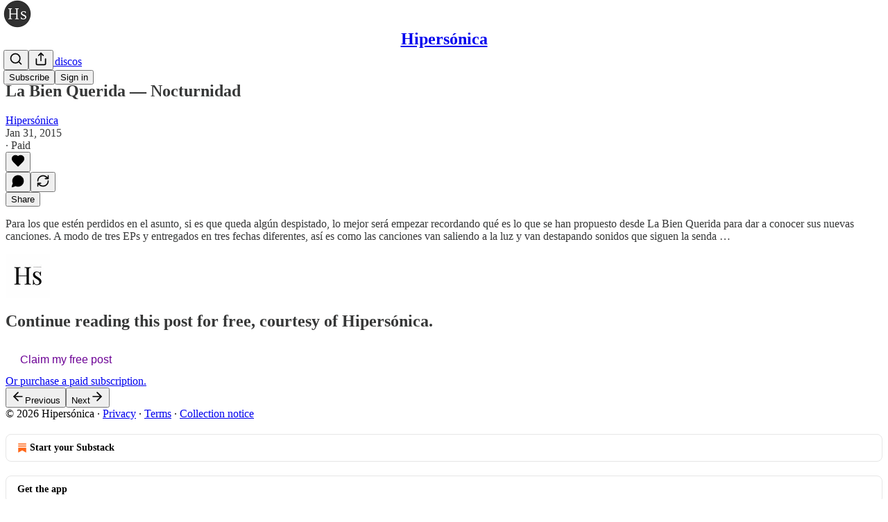

--- FILE ---
content_type: application/javascript
request_url: https://substackcdn.com/bundle/static/js/3955.4d7e51ca.js
body_size: 18869
content:
"use strict";(self.webpackChunksubstack=self.webpackChunksubstack||[]).push([["3955"],{20363:function(){},7354:function(e,E,_){_.d(E,{W:()=>I});var S=_(99851);class I{add(e){if(!this.batchOptions)return void this.send([e]);if(this.hasSentBeacon&&(this.hasSentBeacon=!1),e.length>this.batchOptions.maxBatchDataSize)throw Error("Data is too long to be sent");let E=this.batch.join(","),{maxBatchSize:_,maxBatchDataSize:S}=this.batchOptions;this.batch.length<_&&E.length+e.length<S||this.flush(),this.batch.push(e)}flush(){this.batch.length>0&&(this.send(this.batch,"batch"),this.batch=[])}intervalFlush(){this.batch.length>0&&(this.send(this.batch,"interval"),this.batch=[])}sendBeacon(e){!this.hasSentBeacon&&(this.hasSentBeacon=!0,this.batch.length>0&&(this.beacon(this.batch,e),this.batch=[]))}constructor(e){(0,S._)(this,"batchOptions",void 0),(0,S._)(this,"batch",[]),(0,S._)(this,"send",void 0),(0,S._)(this,"beacon",void 0),(0,S._)(this,"hasSentBeacon",void 0),this.batchOptions=e.batchOptions,this.send=e.send,this.beacon=e.beacon,this.hasSentBeacon=!1}}},14242:function(e,E,_){_.d(E,{A:()=>I});var S=_(99851);class I{listenerCount(e){return(this.callbacks[e]||[]).length}on(e,E){var _;let S=arguments.length>2&&void 0!==arguments[2]&&arguments[2];return this.callbacks[e]||(this.callbacks[e]=[]),null==(_=this.callbacks[e])||_.push([E,S]),this}once(e,E){return this.on(e,E,!0)}off(e,E){let _=this.callbacks[e];_&&(this.callbacks[e]=_.filter(e=>e[0]!==E))}emit(e,E){let _=this.callbacks[e];if(_){for(let[S,I]of _)if(I&&this.off(e,S),!1===S(E))return!1;return!0}}constructor(){(0,S._)(this,"callbacks",{}),this.callbacks={}}}},16291:function(e,E,_){_.d(E,{A:()=>w});var S=_(69277),I=_(70408),i=_(74353),C=_.n(i),t=_(97375),T=_.n(t),o=_(15386),R=_.n(o),O=_(98720),A=_.n(O),D=_(90445),r=_.n(D),a=_(63094),d=_.n(a),n=_(43522),P=_.n(n),L=_(37872),N=_.n(L),l=_(54629),s=_.n(l),M=_(98867),c=_.n(M),U=_(8906),u=_.n(U),m=_(13200),B=_.n(m),p=_(41816),F=_.n(p),b=_(6279),G=_.n(b),h=_(88569),k=_.n(h),g=_(83826),K=_.n(g),V=_(46986),W=_.n(V),H=_(8134),f=_.n(H);C().extend(T()),C().extend(r()),C().extend(d()),C().extend(P()),C().extend(N()),C().extend(s()),C().extend(c()),C().extend(u()),C().extend(B()),C().extend(F()),C().extend(G()),C().extend(K()),C().extend(f()),C().extend(k()),C().extend(A()),C().extend(W()),C().extend(R()),C().extend(s()),C().extend(function(e,E,i){E.prototype.standardDateOrTime=function(){let{long:e=!1}=arguments.length>0&&void 0!==arguments[0]?arguments[0]:{};if(this.add(1,"day").isBeforeNow())return this.standardDate();let E=this.locale(),{iString:S}=I18N.i(E),{secondsToLargestUnit:I}=_(82776),C=i().diff(this,"seconds");return C<60?S("just now"):I(C,{long:e,language:E,appendAgo:!0})},E.prototype.startOfLastWeekday=function(){return(this.day()>1?this.subtract(1,"day"):this.subtract(this.day()+2,"day")).utc().startOf("day")},E.prototype.readerDateTime=function(){let e=this.locale(),{iString:E}=I18N.i(e),_=this.diff(i(),"day");return 0===_?this.format("h:mm a"):-1===_?E("Yesterday"):this.standardDate()},E.prototype.standardDate=function(){let{full:e=!1}=arguments.length>0&&void 0!==arguments[0]?arguments[0]:{};return!e&&this.isSame(i(),"year")?this.format("MMM D"):this.format("MMM D, YYYY")},E.prototype.standardTime=function(){return this.format("MM-DD-YYYY")===i().format("MM-DD-YYYY")?this.format("h:mm a"):this.standardDate()},E.prototype.standardTimeWithSeconds=function(){return this.format("MM-DD-YYYY")===i().format("MM-DD-YYYY")?this.format("h:mm:ss a"):this.standardDate()},E.prototype.standardDatetime=function(){return this.format("MMM D [at] h:mm a")},E.prototype.standardDatetimeWithYear=function(){let e=i().year();return this.year()!=e?this.format("MMM D, YYYY [at] h:mm a"):this.format("MMM D [at] h:mm a")},E.prototype.min=function(){for(var e=arguments.length,E=Array(e),_=0;_<e;_++)E[_]=arguments[_];let S=this;for(let e of E)e=i(e),S.isAfter(e)&&(S=e);return S},E.prototype.max=function(){for(var e=arguments.length,E=Array(e),_=0;_<e;_++)E[_]=arguments[_];let S=this;for(let e of E)e=i(e),S.isBefore(e)&&(S=e);return S},E.prototype.minNow=function(){return this.min(i())},E.prototype.maxNow=function(){return this.max(i())},E.prototype.isBeforeNow=function(e){return this.isBefore(i(),e)},E.prototype.isAfterNow=function(e){return this.isAfter(i(),e)},E.prototype.isSameNow=function(e){return this.isSame(i(),e)},E.prototype.chatTime=function(){let e=i();return 24>e.diff(this,"hour")?this.format("h:mm a"):e.year()===this.year()?this.format("M/D"):this.format("M/D/YY")};let C=i.en,t=(0,I._)((0,S._)({},C),{relativeTime:{future:"in %s",past:"%s",s:"just now",m:"1m",mm:"%dm",h:"1h",hh:"%dh",d:"1d",dd:"%dd",M:"1mo",MM:"%dmo",y:"1y",yy:"%dy"}}),T=_(50494),o=(0,I._)((0,S._)({},T),{relativeTime:{future:"an %s",past:"vor %s",s:"ein paar Sekunden",m:"einer Minute",mm:"%d Minuten",h:"einer Stunde",hh:"%d Stunden",d:"einem Tag",dd:"%d Tagen",M:"einem Monat",MM:"%d Monaten",y:"einem Jahr",yy:"%d Jahren"}}),R=(0,I._)((0,S._)({},T),{relativeTime:{future:"an %s",past:"%s",s:"soeben",m:"1M",mm:"%dMin",h:"1S",hh:"%dS",d:"1T",dd:"%dT",M:"1Mon",MM:"%dMon",y:"1J",yy:"%dJ"}}),O=_(47317),A=(0,I._)((0,S._)({},O),{relativeTime:{future:"en %s",past:"hace %s",s:"en este momento",m:"un minuto",mm:"%d minutos",h:"una hora",hh:"%d horas",d:"un d\xeda",dd:"%d d\xedas",M:"un mes",MM:"%d meses",y:"un a\xf1o",yy:"%d a\xf1os"}}),D=(0,I._)((0,S._)({},O),{relativeTime:{future:"en %s",past:"%s",s:"en este momento",m:"1M",mm:"%dMin",h:"1H",hh:"%dH",d:"1D",dd:"%dD",M:"1Mes",MM:"%dMes",y:"1A",yy:"%dA"}}),r=_(33900),a=(0,I._)((0,S._)({},r),{relativeTime:{future:"tra %s",past:"%s",s:"proprio adesso",m:"1 minuto",mm:"%d minuti",h:"1 ora",hh:"%d ore",d:"1 giorno",dd:"%d giorni",M:"1 mese",MM:"%d mesi",y:"1 anno",yy:"%d anni"}}),d=(0,I._)((0,S._)({},r),{relativeTime:{future:"tra %s",past:"%s",s:"proprio adesso",m:"1M",mm:"%dM",h:"1O",hh:"%dO",d:"1G",dd:"%dG",M:"1M",MM:"%dM",y:"1A",yy:"%dA"}}),n=_(72369),P=(0,I._)((0,S._)({},n),{relativeTime:{future:"em %s",past:"%s",s:"agora h\xe1 pouco",m:"1 minuto",mm:"%d minutos",h:"1 hora",hh:"%d horas",d:"1 dia",dd:"%d dias",M:"1 m\xeas",MM:"%d meses",y:"1 ano",yy:"%d anos"}}),L=(0,I._)((0,S._)({},n),{relativeTime:{future:"em %s",past:"%s",s:"agora h\xe1 pouco",m:"1M",mm:"%dM",h:"1H",hh:"%dH",d:"1D",dd:"%dD",M:"1M",MM:"%dM",y:"1A",yy:"%dA"}}),N=_(813),l=(0,I._)((0,S._)({},N),{relativeTime:{future:"dans %s",past:"il y a %s",s:"tout \xe0 l'heure",m:"une minute",mm:"%d minutes",h:"une heure",hh:"%d heures",d:"un jour",dd:"%d jours",M:"un mois",MM:"%d mois",y:"une ann\xe9e",yy:"%d ann\xe9es"}}),s=(0,I._)((0,S._)({},N),{relativeTime:{future:"dans %s",past:"%s",s:"tout \xe0 l'heure",m:"1M",mm:"%dMin",h:"1H",hh:"%dH",d:"1J",dd:"%dJ",M:"1Mois",MM:"%dMois",y:"1A",yy:"%dA"}}),M=i.locale();i.locale("enshort",t),i.locale("de",o),i.locale("deshort",R),i.locale("es",A),i.locale("esshort",D),i.locale("fr",l),i.locale("frshort",s),i.locale("it",a),i.locale("itshort",d),i.locale("pt",P),i.locale("ptshort",L),i.locale("pt-br",P),i.locale("ptbrshort",L),i.locale(M),E.prototype.fromNowShort=function(){switch(this.locale()){case"de":return this.locale("deshort").fromNow();case"es":return this.locale("esshort").fromNow();case"fr":return this.locale("frshort").fromNow();case"it":return this.locale("itshort").fromNow();case"pt":return this.locale("ptshort").fromNow();case"pt-br":return this.locale("ptbrshort").fromNow();default:return C?this.locale("enshort").fromNow():this.fromNow()}}});let w=C()},98111:function(e,E,_){_.d(E,{T:()=>S});let S={PLAY_ON_SUBSTACK:"%%play_on_substack_url%%",PLAY_ON_SUBSTACK_APP_MODE:"%%play_on_substack_app_mode_url%%",PLAY_ON_SUBSTACK_UFI:"%%play_on_substack_ufi_url%%",POST_ID:"%%post_id%%",POST_URL:"%%post_url%%",POST_TITLE_URL:"%%post_title_url%%",POST_TITLE_APP_MODE_URL:"%%post_title_app_mode_url%%",BUTTON_NAME:"%%button_name%%",SEND_MEDIUM:"%%send_medium%%",NAME:"%%name%%",FIRST_NAME:"%%first_name%%",FIRST_NAME_NO_SPACE:"%%first_name_no_space%%",SUBSCRIBE_URL:"%%subscribe_url%%",UNSUBSCRIBE_URL:"%%unsubscribe_url%%",ONE_CLICK_UNSUBSCRIBE_URL:"%%one_click_unsubscribe_url%%",ONE_CLICK_UNSUBSCRIBE_AND_REPORT_IMPORT_URL:"%%one_click_unsubscribe_and_report_import_url%%",ONE_CLICK_SUBSCRIBE_URL:"%%one_click_subscribe_url%%",CHECKOUT_URL:"%%checkout_url%%",FOUNDING_CHECKOUT_URL:"%%founding_checkout_url%%",ACTIVITY_PAGE_URL:"%%activity_page_url%%",ACCOUNT_URL:"%%account_url%%",ARCHIVE_URL:"%%archive_url%%",PUBLICATION_NAME:"%%publication_name%%",PUBLICATION_HERO_TEXT:"%%publication_hero_text%%",AUTHOR_NAME:"%%author_name%%",AUTHOR_FIRST_NAME:"%%author_first_name%%",AUTHOR_BIO:"%%author_bio%%",AUTHOR_PHOTO_URL:"%%author_photo_url%%",SHARE_URL:"%%share_url%%",SHARE_PUB_URL:"%%share_pub_url%%",PODCAST_SETUP_URL:"%%podcast_setup_url%%",PERSONAL_PODCAST_SETUP_URL:"%%personal_podcast_setup_url%%",ALL_PODCASTS_SETUP_URL:"%%all_podcasts_setup_url%%",HOME_LINK:"%%home_link%%",THREAD_URL:"%%thread_url%%",CHAT_URL:"%%chat_url%%",DM_URL:"%%dm_url%%",MEETINGS_URL:"%%meetings_url%%",DASHBOARD_URL:"%%dashboard_url%%",CONTINUE_URL:"%%continue_url%%",LEADERBOARD_URL:"%%leaderboard_url%%",SURVEY_TOKEN:"%%survey_token%%",SURVEY_URL_PREFIX:"%%survey_url_prefix%%",SURVEY_ID:"%%survey_id%%",PAID_SUBSCRIPTION_BENEFITS_1:"%%paid_subscription_benefits_1%%",PAID_SUBSCRIPTION_BENEFITS_2:"%%paid_subscription_benefits_2%%",PAID_SUBSCRIPTION_BENEFITS_3:"%%paid_subscription_benefits_3%%",PAID_OR_FOUNDING_TIER_NAME:"%%paid_or_founding_tier_name%%",PUBLICATION_URL:"%%publication_url%%",MAGIC_UNLINK_URL:"%%magic_unlink_url%%",TWITTER_SCREEN_NAME:"%%twitter_screen_name%%",REFERRAL_URL:"%%referral_url%%",PRINTED_REFERRAL_URL:"%%printed_referral_url%%",COMMENTS_URL:"%%comments_url%%",HALF_MAGIC_COMMENTS_URL:"%%half_magic_comments_url%%",MAGIC_AMP_COMMENTS_URL:"%%magic_amp_comments_url%%",POST_APP_LINK_URL:"%%post_app_link_url%%",POST_APP_LINK_PLAY_URL:"%%post_app_link_play_url%%",SUBSCRIPTION_TYPE:"%%subscription_type%%",SUBSCRIPTION_DAYS_LEFT:"%%subscription_days_left%%",SUBSCRIPTION_DAYS_LEFT_LABEL:"%%subscription_days_left_label%%",SUBSCRIPTION_EXPIRY_DATE:"%%subscription_expiry_date%%",REACTION_URL:"%%reaction_url%%",HALF_POST_URL:"%%half_post_url%%",RELATED_PUB_URL:"%%related_pub_url%%",RELATED_PUB_DOMAIN:"%%related_pub_domain%%",REPLY_TO_AUTHOR:"%%reply_to_author%%",REPLY_TO_AUTHOR_PLUS:"%%reply_to_author_plus%%",REPLY_TO_FORUM:"%%reply_to_forum%%",REPLY_TO_FORUM_PLUS:"%%reply_to_forum_plus%%",SAVE_POST_URL:"%%save_post_url%%",RESTACK_URL:"%%restack_url%%",RESTACK_COMMENT_URL:"%%restack_comment_url%%",POST_ACTIVITY_UNSUBSCRIBE_URL:"%%post_unsubscribe_url%%",COMMENT_URL:"%%comment_url%%",COMMENTER_FROM_NAME:"%%commenter_from_name%%",COMMENTER_NAME:"%%commenter_name%%",COMMENT_REPLY_URL:"%%comment_reply_url%%",PARENT_COMMENT_URL:"%%parent_comment_url%%",REACTOR_FROM_NAMES:"%%reactor_from_names%%",REACTOR_NAMES:"%%reactor_names%%",RENEWAL_URL:"%%renewal_url%%",NUM_REFERRALS_REQUIRED:"%%num_referrals_required%%",REWARD_DESCRIPTION:"%%reward_description%%",FILE_DOWNLOAD_TOKEN:"%%file_download_token%%",COUPON_URL:"%%coupon_url%%",START_WRITING_URL:"%%start_writing_url%%",PREACT_COMPAT_HTML_COMMENT_OPEN:"<x_preact_compatible_html_comment_x>",PREACT_COMPAT_HTML_COMMENT_CLOSE:"</x_preact_compatible_html_comment_x>",USER_ID:"%%user_id%%",USER_ID_B36:"%%user_id_b36%%",USER_ID_JWT:"%%user_id_jwt%%",FIRST_NOTE_EMBED:"%%first_note_embed%%",FOLLOW_PROFILE_URL:"%%follow_profile_url%%",FOLLOW_POST_URL:"%%follow_post_url%%",CONTINUE_READING_URL:"%%continue_reading_url%%",CONTINUE_READING_APP_MODE_URL:"%%continue_reading_app_mode_url%%",ACCEPT_VIRAL_GIFT_URL:"%%accept_viral_gift_url%%",START_CONTACT_SYNC_WITH_PHONE_OPT_IN_WEB_FIRST:"%%start_contact_sync_with_phone_opt_in_web_first%%",CHAT_ACTIVATION_EMAIL_TITLE:"%%chat_activation_email_title%%",POST_PDF_URL:"%%post_pdf_url%%",RECIPIENT_EMAIL_ADDRESS:"%%recipient_email_address%%"}},18189:function(e,E,_){_.d(E,{q:()=>S});let S={ABOUT_PAGE_END_CTA_RENDERED:"About Page End Cta Rendered",ABOUT_PAGE_END_CTA_SEEN:"About Page End Cta Seen",ABOUT_PAGE_VISITED:"About Page Visited",ACCEPT_GIFT_MODAL_CTA_CLICKED:"Accept Gift Modal Cta Clicked",ACCEPT_GIFT_MODAL_OPENED:"Accept Gift Modal Opened",ACCOUNT_CARD_PLEDGE_CLICKED:"Account Card Pledge Clicked",ACCOUNT_CARD_READS_LINK_CLICKED:"Account Card Reads Link Clicked",ACCOUNT_CARD_SHOWN:"Account Card Shown",ACCOUNT_CARD_SUBSCRIBE_CLICKED:"Account Card Subscribe Clicked",ACCOUNT_CARD_UPGRADE_CLICKED:"Account Card Upgrade Clicked",ACCOUNT_CARD_VIEW_PROFILE_LINK_CLICKED:"Account Card View Profile Link Clicked",ACCOUNT_CARD_WRITES_LINK_CLICKED:"Account Card Writes Link Clicked",ACTIVITY_ITEM_TAPPED:"Activity Item Tapped",ACTIVITY_ITEM_VIEWED:"Activity Item Viewed",ACTIVITY_SCREEN_VIEWED:"Activity Screen Viewed",ADD_EPISODE_MEDIA_CLICKED:"Add Episode Media Clicked",ADD_TO_CALENDAR_CLICKED:"Add To Calendar Clicked",ADD_TO_PODCAST_CLICKED:"Add To Podcast Clicked",ADD_TO_PODCAST_SCREEN_SHOWN:"Add To Podcast Screen Shown",ADD_TO_PODCAST_SKIPPED:"Add To Podcast Skipped",ADD_WATERMARK_CLICKED:"Add Watermark Clicked",AGE_GATING_VIEW_SEEN:"Age Gating View Seen",AGE_VERIFICATION_FLOW_ENDED:"Age Verification Flow Ended",AGE_VERIFICATION_FLOW_STARTED:"Age Verification Flow Started",ALL_FOLLOW_RECOMMENDATIONS_TOGGLED:"All Follow Recommendations Toggled",ALL_MEDIA_CLIPS_DOWNLOADED:"All Media Clips Downloaded",ALL_ONBOARDING_PUBLICATIONS_TOGGLED:"All Onboarding Publications Toggled",ALL_SUBSCRIBE_RECOMMENDATIONS_TOGGLED:"All Subscribe Recommendations Toggled",ANDROID_POST_CONTAINER_SCREEN_SEEN:"Android Post Container Screen Seen",APPLE_PAY_ATTEMPED:"Apple Pay Attemped",APPLE_PAY_FAILED:"Apple Pay Failed",APPLE_PAY_SETUP_FINISHED:"Apple Pay Setup Finished",APPLE_PAY_SETUP_STARTED:"Apple Pay Setup Started",APPLE_PAY_SUCCEEDED:"Apple Pay Succeeded",APP_BANNER_DISMISSED:"App Banner Dismissed",APP_BANNER_TAPPED:"App Banner Tapped",APP_BANNER_VIEWED:"App Banner Viewed",APP_FOOTER_SHEET_CTA_DISMISSED:"App Footer Sheet Cta Dismissed",APP_FOOTER_SHEET_CTA_VIEWED:"App Footer Sheet Cta Viewed",APP_INSTALL_MODAL_OPENED:"App Install Modal Opened",APP_PROMO_WIZARD_CLICKED:"App Promo Wizard Clicked",APP_PROMO_WIZARD_DISMISSED:"App Promo Wizard Dismissed",APP_PROMO_WIZARD_SEEN:"App Promo Wizard Seen",APP_STORE_LINK_CLICKED:"App Store Link Clicked",APP_STORE_REDIRECT_CLICKED:"App Store Redirect Clicked",ARCHIVE_PAGE_POST_CLICKED:"Archive Page Post Clicked",AUDIOGRAM_DOWNLOAD_CLICKED:"Audiogram Download Clicked",AUDIO_BUFFERING_COMPLETED:"Audio Buffering Completed",AUDIO_BUFFERING_STARTED:"Audio Buffering Started",AUDIO_DRAWER_DONE_CLICKED:"Audio Drawer Done Clicked",AUDIO_MODAL_BROWSE_FILES_CLICKED:"Audio Modal Browse Files Clicked",AUDIO_MODAL_CANCEL_CLICKED:"Audio Modal Cancel Clicked",AUDIO_MODAL_DROPPED_FILE:"Audio Modal Dropped File",AUDIO_MODAL_INSERT_CLICKED:"Audio Modal Insert Clicked",AUDIO_MODAL_PLAYPAUSE_CLICKED:"Audio Modal Playpause Clicked",AUDIO_MODAL_START_OVER_CLICKED:"Audio Modal Start Over Clicked",AUDIO_PLAYBACK_COMPLETE:"Audio Playback Complete",AUDIO_PLAYBACK_CONTINUED:"Audio Playback Continued",AUDIO_PLAYBACK_STARTED:"Audio Playback Started",AUDIO_PRESS_RECORD_CLICKED:"Audio Press Record Clicked",AUDIO_UPLOAD_COMPLETED:"Audio Upload Completed",AUDIO_VIDEO_SWITCHER_CLICKED:"Audio Video Switcher Clicked",AUTOPLAY_SETTING_CHANGED:"Autoplay Setting Changed",AUTOSAVE_CONFLICT_DISPLAYED:"Autosave Conflict Displayed",BESTSELLER_INFO_SHOWN:"Bestseller Info Shown",BILLING_FORM_ERROR:"Billing Form Error",BILLING_FORM_INPUT_FILLED:"Billing Form Input Filled",BILLING_FORM_MISSING_PAYMENT:"Billing Form Missing Payment",BILLING_FORM_SUBMIT_PRESSED:"Billing Form Submit Pressed",BILLING_UPDATE_PAGE_SEEN:"Billing Update Page Seen",BOOST_LEARN_MORE_CLICKED:"Boost Learn More Clicked",BOOST_MODAL_DONE_CLICKED:"Boost Modal Done Clicked",BOOST_MODAL_SEEN:"Boost Modal Seen",BOOST_MODAL_TURN_ON_CLICKED:"Boost Modal Turn On Clicked",BUNDLE_PUBLICATION_TOGGLED:"Bundle Publication Toggled",BUNDLE_SCREEN_SHOWN:"Bundle Screen Shown",BUNDLE_SUBSCRIBED:"Bundle Subscribed",BUNDLE_SUBSCRIBE_FAILED:"Bundle Subscribe Failed",BUNDLE_SUBSCRIBE_INITIATED:"Bundle Subscribe Initiated",CARD_EXPIRED_WARNING_DISMISSED:"Card Expired Warning Dismissed",CHAT_APP_UPSELL_SUBSCRIBE_SCREEN_SHOWN:"Chat App Upsell Subscribe Screen Shown",CHAT_CHECKLIST_GET_APP_CLICKED:"Chat Checklist Get App Clicked",CHAT_CHECKLIST_SEE_EXAMPLES_CLICKED:"Chat Checklist See Examples Clicked",CHAT_CHECKLIST_USE_TEMPLATE_CLICKED:"Chat Checklist Use Template Clicked",CHAT_DROPDOWN_BADGE_SHOWN:"Chat Dropdown Badge Shown",CHAT_DROPDOWN_CLOSED:"Chat Dropdown Closed",CHAT_DROPDOWN_NEW_CHAT_CLICKED:"Chat Dropdown New Chat Clicked",CHAT_DROPDOWN_SEE_ALL_CLICKED:"Chat Dropdown See All Clicked",CHAT_ENABLE_DASHBOARD_CTA_CLICKED:"Chat Enable Dashboard Cta Clicked",CHAT_ENABLE_DASHBOARD_CTA_DISMISSED:"Chat Enable Dashboard Cta Dismissed",CHAT_ENABLE_DASHBOARD_CTA_SHOWN:"Chat Enable Dashboard Cta Shown",CHAT_INBOX_CONVERSATION_CLICKED:"Chat Inbox Conversation Clicked",CHAT_INBOX_SEARCHED:"Chat Inbox Searched",CHAT_INVITE_DRAFT_POST_CTA_CLICKED:"Chat Invite Draft Post Cta Clicked",CHAT_INVITE_DRAFT_POST_CTA_DISMISSED:"Chat Invite Draft Post Cta Dismissed",CHAT_INVITE_DRAFT_POST_CTA_SHOWN:"Chat Invite Draft Post Cta Shown",CHAT_MOBILE_LANDING_VIEWED:"Chat Mobile Landing Viewed",CHAT_READER_PARTICIPATION_CHANGED:"Chat Reader Participation Changed",CHAT_START_CHAT_THREAD_CLICKED:"Chat Start Chat Thread Clicked",CLICKED_CATEGORY:"Clicked Category",CLICKED_GO_TO_SUBSCRIPTION_ON_PROFILE_PAGE:"Clicked Go To Subscription On Profile Page",CLICKED_PAUSE_BUTTON:"Clicked Pause Button",CLICKED_PLAY_BUTTON:"Clicked Play Button",CLICKED_SUBSCRIBE_ON_PROFILE_PAGE:"Clicked Subscribe On Profile Page",COHORT_PAGE_CLICKED:"Cohort Page Clicked",COLLAPSED_POSTS_SHOWN:"Collapsed Posts Shown",COMMENTS_CLICKED:"Comments Clicked",COMMENTS_SORTED:"Comments Sorted",COMMENTS_VIEWED:"Comments Viewed",COMMENT_EXPAND_TOGGLE_CLICKED:"Comment Expand Toggle Clicked",COMMENT_PAYWALL_SHOWN:"Comment Paywall Shown",CONFLICT_TOAST_DISMISSED:"Conflict Toast Dismissed",CONNECT_FACEBOOK_SCREEN_COMPLETED:"Connect Facebook Screen Completed",CONNECT_FACEBOOK_SCREEN_VIEWED:"Connect Facebook Screen Viewed",CONVENTION_GET_TICKETS_CLICKED:"Convention Get Tickets Clicked",COOKIE_BANNER_CLICKED:"Cookie Banner Clicked",COOKIE_BANNER_SEEN:"Cookie Banner Seen",COOKIE_MANAGEMENT_MODAL_COOKIE_TOGGLED:"Cookie Management Modal Cookie Toggled",COOKIE_MANAGEMENT_MODAL_DISMISSED:"Cookie Management Modal Dismissed",COOKIE_MANAGEMENT_MODAL_SEEN:"Cookie Management Modal Seen",COOKIE_MANAGEMENT_MODAL_SUBMITTED:"Cookie Management Modal Submitted",COOKIE_PREFERENCES_SET:"Cookie Preferences Set",COVER_PAGE_AUTHOR_CLICKED:"Cover Page Author Clicked",COVER_PAGE_BECOME_PAYING_CLICKED:"Cover Page Become Paying Clicked",COVER_PAGE_EMAIL_SUBMITTED:"Cover Page Email Submitted",COVER_PAGE_LEARN_MORE_CLICKED:"Cover Page Learn More Clicked",COVER_PAGE_MAYBE_LATER_CLICKED:"Cover Page Maybe Later Clicked",COVER_PAGE_REFERRAL_VISIT:"Cover Page Referral Visit",COVER_PAGE_SHOWN:"Cover Page Shown",CREDIT_TOKEN_OPT_OUT_MODAL_CLOSED:"Credit Token Opt Out Modal Closed",CREDIT_TOKEN_OPT_OUT_MODAL_SEEN:"Credit Token Opt Out Modal Seen",CREDIT_TOKEN_READER_ONBOARDING_STARTED:"Credit Token Reader Onboarding Started",CROSS_POST_MODAL_CLOSED:"Cross Post Modal Closed",CROSS_POST_MODAL_CONTINUED:"Cross Post Modal Continued",CROSS_POST_MODAL_CONTINUE_CLICKED:"Cross Post Modal Continue Clicked",CROSS_POST_MODAL_CONTINUE_FAILED:"Cross Post Modal Continue Failed",CROSS_POST_MODAL_SUBMITTED:"Cross Post Modal Submitted",CROSS_POST_MODAL_SUBMIT_CLICKED:"Cross Post Modal Submit Clicked",CROSS_POST_MODAL_SUBMIT_FAILED:"Cross Post Modal Submit Failed",CROSS_POST_MODAL_TYPING_STARTED:"Cross Post Modal Typing Started",CUSTOMER_SUPPORT_MODE_FORM_ERROR:"Customer Support Mode Form Error",CUSTOMER_SUPPORT_MODE_FORM_INPUT_FILLED:"Customer Support Mode Form Input Filled",CUSTOMER_SUPPORT_MODE_FORM_MISSING_PAYMENT:"Customer Support Mode Form Missing Payment",CUSTOMER_SUPPORT_MODE_FORM_SUBMIT_PRESSED:"Customer Support Mode Form Submit Pressed",CUSTOM_DOMAIN_CONFIG_ERROR:"Custom Domain Config Error",CUSTOM_DOMAIN_CONFIG_INPUT_FILLED:"Custom Domain Config Input Filled",CUSTOM_DOMAIN_CONFIG_MISSING_PAYMENT:"Custom Domain Config Missing Payment",CUSTOM_DOMAIN_CONFIG_SUBMIT_PRESSED:"Custom Domain Config Submit Pressed",CUSTOM_DOMAIN_INQUIRY:"Custom Domain Inquiry",CUSTOM_DOMAIN_LOGIN_REDIRECT_ATTEMPTED:"Custom Domain Login Redirect Attempted",CUSTOM_DOMAIN_PAYMENT_ERROR:"Custom Domain Payment Error",CUSTOM_DOMAIN_PAYMENT_INPUT_FILLED:"Custom Domain Payment Input Filled",CUSTOM_DOMAIN_PAYMENT_MISSING_PAYMENT:"Custom Domain Payment Missing Payment",CUSTOM_DOMAIN_PAYMENT_SUBMIT_PRESSED:"Custom Domain Payment Submit Pressed",DASHBOARD_ACTION_BOX_DISMISSED:"Dashboard Action Box Dismissed",DASHBOARD_ACTION_BOX_SHOWN:"Dashboard Action Box Shown",DASHBOARD_ACTION_CTA_CLICKED:"Dashboard Action Cta Clicked",DASHBOARD_ACTION_CTA_DISMISSED:"Dashboard Action Cta Dismissed",DEFAULT_PUBLICATION_CREATION_FAILED:"Default Publication Creation Failed",DEFAULT_YOUTUBE_UPLOAD_CLIPS_CREATED:"Default Youtube Upload Clips Created",DIRECT_MESSAGE_CONVERSATION_VIEWED:"Direct Message Conversation Viewed",DIRECT_MESSAGE_REQUESTS_VIEWED:"Direct Message Requests Viewed",DIRECT_MESSAGE_SEARCH_RESULT_CLICKED:"Direct Message Search Result Clicked",DIRECT_MESSAGE_SEARCH_VIEWED:"Direct Message Search Viewed",DIRECT_MESSAGE_WRITER_BUTTON_CLICKED:"Direct Message Writer Button Clicked",DIRECT_MESSAGE_WRITER_UPSELL_MODAL_MAYBE_LATER_CLICKED:"Direct Message Writer Upsell Modal Maybe Later Clicked",DIRECT_MESSAGE_WRITER_UPSELL_MODAL_OKAY_CLICKED:"Direct Message Writer Upsell Modal Okay Clicked",DIRECT_MESSAGE_WRITER_UPSELL_MODAL_SEEN:"Direct Message Writer Upsell Modal Seen",DISTRIBUTE_TO_FEED_CLICKED:"Distribute To Feed Clicked",DONATE_SUBSCRIBE_FORM_ERROR:"Donate Subscribe Form Error",DONATE_SUBSCRIBE_FORM_INPUT_FILLED:"Donate Subscribe Form Input Filled",DONATE_SUBSCRIBE_FORM_MISSING_PAYMENT:"Donate Subscribe Form Missing Payment",DONATE_SUBSCRIBE_FORM_SUBMIT_PRESSED:"Donate Subscribe Form Submit Pressed",DONATE_SUBSCRIBE_SCREEN_SHOWN:"Donate Subscribe Screen Shown",DOWNLOADED_POST_PLAYED:"Downloaded Post Played",DOWNLOADED_POST_VIEWED:"Downloaded Post Viewed",DOWNLOAD_POST_CLICKED:"Download Post Clicked",EARNING_CALCULATOR_INFO_CLICKED:"Earning Calculator Info Clicked",EARNING_CALCULATOR_UPDATED:"Earning Calculator Updated",EDITOR_CONTENT_ERROR_ENCOUNTERED:"Editor Content Error Encountered",EDITOR_MEDIA_DOWNLOAD_CLICKED:"Editor Media Download Clicked",EDITOR_MEDIA_REMOVE_CLICKED:"Editor Media Remove Clicked",EDITOR_MEDIA_SET_THUMBNAIL_FROM_TIMELINE_CLICKED:"Editor Media Set Thumbnail From Timeline Clicked",EDITOR_MEDIA_SET_THUMBNAIL_UPLOAD_IMAGE_CLICKED:"Editor Media Set Thumbnail Upload Image Clicked",EDITOR_MENU_ICON_CLICKED:"Editor Menu Icon Clicked",EDITOR_NODE_RENDER_FAILED:"Editor Node Render Failed",EDIT_POST_DROPDOWN_MENU_OPENED:"Edit Post Dropdown Menu Opened",EDIT_PRIMARY_PROFILE_CLICKED:"Edit Primary Profile Clicked",EDIT_PRIMARY_PROFILE_VIEWED:"Edit Primary Profile Viewed",EDIT_PROFILE_SCREEN_VIEWED:"Edit Profile Screen Viewed",EMAIL_DISABLED_PAGE_APP_UPSELL_CLICKED:"Email Disabled Page App Upsell Clicked",EMAIL_DISABLED_PAGE_SEEN:"Email Disabled Page Seen",EMAIL_IMPORT_FAILED:"Email Import Failed",EMAIL_IMPORT_STARTED:"Email Import Started",EMAIL_LINK_INTERSTITIAL_CLICKED:"Email Link Interstitial Clicked",EMAIL_TYPO_SUGGESTION_ACCEPTED:"Email Typo Suggestion Accepted",EMAIL_TYPO_SUGGESTION_REJECTED:"Email Typo Suggestion Rejected",EMAIL_TYPO_SUGGESTION_SHOWN:"Email Typo Suggestion Shown",EMBEDDED_COMMUNITY_POST_CLICKED:"Embedded Community Post Clicked",EMBED_MODAL_OPENED:"Embed Modal Opened",EMBED_URL_ATTEMPTED:"Embed Url Attempted",EMBED_URL_FAILED:"Embed Url Failed",EMBED_URL_SUCCEEDED:"Embed Url Succeeded",END_OF_POST_RECOMMEND_CTA_CLICKED:"End Of Post Recommend Cta Clicked",EXPLORE_DESCRIPTION_EXPANDED:"Explore Description Expanded",EXPLORE_MODULE_SEEN:"Explore Module Seen",EXPLORE_MODULE_TAPPED:"Explore Module Tapped",EXPLORE_SCREEN_VIEWED:"Explore Screen Viewed",EXPLORE_TAB_SESSION_ENDED:"Explore Tab Session Ended",FACEBOOK_FOLLOW_SUGGESTIONS_SCREEN_COMPLETED:"Facebook Follow Suggestions Screen Completed",FACEBOOK_FOLLOW_SUGGESTIONS_SCREEN_VIEWED:"Facebook Follow Suggestions Screen Viewed",FACEBOOK_PROFILE_VISIBLE_TOGGLED:"Facebook Profile Visible Toggled",FACEBOOK_PUB_SUGGESTIONS_SCREEN_COMPLETED:"Facebook Pub Suggestions Screen Completed",FACEBOOK_PUB_SUGGESTIONS_SCREEN_VIEWED:"Facebook Pub Suggestions Screen Viewed",FACEBOOK_SUGGESTIONS_SCREEN_COMPLETED:"Facebook Suggestions Screen Completed",FACEBOOK_SUGGESTIONS_SCREEN_VIEWED:"Facebook Suggestions Screen Viewed",FEATURED_COLLECTION_ITEM_CLICKED:"Featured Collection Item Clicked",FEATURE_ANNOUNCEMENT_BANNER_CLICKED:"Feature Announcement Banner Clicked",FEATURE_ANNOUNCEMENT_BANNER_SHOWN:"Feature Announcement Banner Shown",FEED_COMPOSER_SCREEN_VIEWED:"Feed Composer Screen Viewed",FEED_FIRST_NOTE_DASHBOARD_CTA_CLICKED:"Feed First Note Dashboard Cta Clicked",FEED_FIRST_NOTE_DASHBOARD_CTA_DISMISSED:"Feed First Note Dashboard Cta Dismissed",FEED_FIRST_NOTE_DASHBOARD_CTA_SHOWN:"Feed First Note Dashboard Cta Shown",FEED_HIDDEN_ATTACHMENT_SHOWN:"Feed Hidden Attachment Shown",FEED_ITEM_CLICKED:"Feed Item Clicked",FEED_ITEM_SEEN:"Feed Item Seen",FEED_ITEM_SEEN_FOR_DURATION:"Feed Item Seen For Duration",FEED_ITEM_SHARE_LINK_CLICKED:"Feed Item Share Link Clicked",FEED_ITEM_SWIPED:"Feed Item Swiped",FEED_LOADED:"Feed Loaded",FEED_MODULE_ITEM_CLICKED:"Feed Module Item Clicked",FEED_MODULE_ITEM_SEEN:"Feed Module Item Seen",FEED_ONE_CLICK_SUBSCRIBE:"Feed One Click Subscribe",FEED_PERMALINK_SCREEN_VIEWED:"Feed Permalink Screen Viewed",FEED_PERMALINK_SUBSCRIBE_MODAL_DISMISSED:"Feed Permalink Subscribe Modal Dismissed",FEED_PERMALINK_SUBSCRIBE_MODAL_GET_APP_CLICKED:"Feed Permalink Subscribe Modal Get App Clicked",FEED_PERMALINK_SUBSCRIBE_MODAL_SHOWN:"Feed Permalink Subscribe Modal Shown",FEED_PERMALINK_SUBSCRIBE_MODAL_SIGN_IN_CLICKED:"Feed Permalink Subscribe Modal Sign In Clicked",FEED_PROFILE_SCREEN_VIEWED:"Feed Profile Screen Viewed",FEED_PUBLICATION_SCREEN_VIEWED:"Feed Publication Screen Viewed",FEED_SCREEN_VIEWED:"Feed Screen Viewed",FEED_SESSION_STARTED:"Feed Session Started",FEED_TAB_SEEN:"Feed Tab Seen",FEED_USER_SUGGESTION_CLICKED:"Feed User Suggestion Clicked",FEED_USER_SUGGESTION_SEEN:"Feed User Suggestion Seen",FILES_REJECTED:"Files Rejected",FINISH_MAGIC_LOGIN_MODAL_SHOWN:"Finish Magic Login Modal Shown",FIREHOSE_BATCH_SENT:"Firehose Batch Sent",FIRST_MONTH_UPSELL_MODAL_DONE_CLICKED:"First Month Upsell Modal Done Clicked",FIRST_MONTH_UPSELL_MODAL_EDIT_EMAIL_CLICKED:"First Month Upsell Modal Edit Email Clicked",FIRST_MONTH_UPSELL_MODAL_SEEN:"First Month Upsell Modal Seen",FLOATING_CTA_CLICKED:"Floating Cta Clicked",FOLLOW_RECOMMENDATIONS_PICKER_TOGGLED:"Follow Recommendations Picker Toggled",FOLLOW_RECOMMENDATIONS_TOGGLED:"Follow Recommendations Toggled",FOLLOW_RECOMMENDATION_ADDED:"Follow Recommendation Added",FOLLOW_RECOMMENDATION_REMOVED:"Follow Recommendation Removed",FOLLOW_REFERRER_PROMPT_CTA_CLICKED:"Follow Referrer Prompt Cta Clicked",FOLLOW_REFERRER_PROMPT_DISMISSED:"Follow Referrer Prompt Dismissed",FOLLOW_REFERRER_PROMPT_EXISTING_EMAIL_ENTERED:"Follow Referrer Prompt Existing Email Entered",FOLLOW_REFERRER_PROMPT_REDIRECTED:"Follow Referrer Prompt Redirected",FOLLOW_REFERRER_PROMPT_SHOWN:"Follow Referrer Prompt Shown",FOLLOW_REFERRER_PROMPT_SIGNUP_FAILED:"Follow Referrer Prompt Signup Failed",FOLLOW_REFERRER_PROMPT_SIGN_IN_INITIATED:"Follow Referrer Prompt Sign In Initiated",FOUNDING_PRICE_CONFIRMATION_DISMISSED:"Founding Price Confirmation Dismissed",FOUNDING_PRICE_CONFIRMATION_REQUIRED:"Founding Price Confirmation Required",FOUNDING_PRICE_CONFIRMATION_SUBMITTED:"Founding Price Confirmation Submitted",FRAME_MESSAGE_HANDLED:"Frame Message Handled",FRAME_MESSAGE_SENT:"Frame Message Sent",FREE_EMAIL_FORM_ERROR:"Free Email Form Error",FREE_EMAIL_FORM_INPUT_FILLED:"Free Email Form Input Filled",FREE_EMAIL_FORM_SUBMIT_PRESSED:"Free Email Form Submit Pressed",FREE_PREVIEW_PAYWALL_RESTART_BUTTON_CLICKED:"Free Preview Paywall Restart Button Clicked",FREE_PREVIEW_PAYWALL_SHOWN:"Free Preview Paywall Shown",FREE_SIGNUP_FAILED:"Free Signup Failed",FULL_EMAIL_FORM_SHOWN:"Full Email Form Shown",GIFTS_FROM_SUBSTACK_CHANGE_SETTINGS_CLICKED:"Gifts From Substack Change Settings Clicked",GIFTS_FROM_SUBSTACK_LEARN_MORE_CLICKED:"Gifts From Substack Learn More Clicked",GIFTS_FROM_SUBSTACK_OPTIN_MODAL_SEEN:"Gifts From Substack Optin Modal Seen",GIFT_SUBSCRIBE_FORM_ERROR:"Gift Subscribe Form Error",GIFT_SUBSCRIBE_FORM_INPUT_FILLED:"Gift Subscribe Form Input Filled",GIFT_SUBSCRIBE_FORM_MISSING_PAYMENT:"Gift Subscribe Form Missing Payment",GIFT_SUBSCRIBE_FORM_SUBMIT_PRESSED:"Gift Subscribe Form Submit Pressed",GIFT_SUBSCRIBE_SCREEN_SHOWN:"Gift Subscribe Screen Shown",GLOBAL_SEARCH_RESULTS_SHOWN:"Global Search Results Shown",GLOBAL_SEARCH_RESULT_CLICKED:"Global Search Result Clicked",GOOGLE_SIGN_IN_STARTED:"Google Sign In Started",GO_PAID_CTA_CLICKED:"Go Paid Cta Clicked",GO_PAID_CTA_DISMISSED:"Go Paid Cta Dismissed",GO_PAID_CTA_SHOWN:"Go Paid Cta Shown",GRADUATE_PERSONAL_PUBLICATION_MODAL_CLICKED:"Graduate Personal Publication Modal Clicked",GRADUATE_PERSONAL_PUBLICATION_MODAL_SHOWN:"Graduate Personal Publication Modal Shown",GROUP_SUBSCRIBE_FORM_ERROR:"Group Subscribe Form Error",GROUP_SUBSCRIBE_FORM_INPUT_FILLED:"Group Subscribe Form Input Filled",GROUP_SUBSCRIBE_FORM_MISSING_PAYMENT:"Group Subscribe Form Missing Payment",GROUP_SUBSCRIBE_FORM_SUBMIT_PRESSED:"Group Subscribe Form Submit Pressed",GROUP_SUBSCRIBE_MODAL_CANCEL_CLICKED:"Group Subscribe Modal Cancel Clicked",GROUP_SUBSCRIBE_MODAL_CONFIRM_CLICKED:"Group Subscribe Modal Confirm Clicked",GROUP_SUBSCRIBE_SCREEN_SHOWN:"Group Subscribe Screen Shown",GROW_TAB_CTA_CLICKED:"Grow Tab Cta Clicked",GROW_TAB_SUGGESTION_SHOWN:"Grow Tab Suggestion Shown",HEADER_ANCHOR_WIDGET_CLICKED:"Header Anchor Widget Clicked",HEADER_SEARCHED:"Header Searched",HISTORY_SCREEN_SHOWN:"History Screen Shown",HOLIDAY_GIFT_CTA_CLICKED:"Holiday Gift Cta Clicked",HOLIDAY_GIFT_CTA_DISMISSED:"Holiday Gift Cta Dismissed",HOLIDAY_GIFT_CTA_SHOWN:"Holiday Gift Cta Shown",HOMEPAGE_DASHBOARD_LINK_CLICKED:"Homepage Dashboard Link Clicked",HOMEPAGE_GET_STARTED_CLICKED:"Homepage Get Started Clicked",HOMEPAGE_GOING_PAID_LINK_CLICKED:"Homepage Going Paid Link Clicked",HOMEPAGE_GROW_LINK_CLICKED:"Homepage Grow Link Clicked",HOMEPAGE_LINK_CLICKED:"Homepage Link Clicked",HOMEPAGE_LIVE_VIDEO_LINK_CLICKED:"Homepage Live Video Link Clicked",HOMEPAGE_PODCAST_LINK_CLICKED:"Homepage Podcast Link Clicked",HOMEPAGE_PUBLICATION_LINK_CLICKED:"Homepage Publication Link Clicked",HOMEPAGE_READER_LINK_CLICKED:"Homepage Reader Link Clicked",HOMEPAGE_VIDEO_LINK_CLICKED:"Homepage Video Link Clicked",IMAGE_CONTEXT_MENU_CLICKED:"Image Context Menu Clicked",IMAGE_EDITOR_CLOSED:"Image Editor Closed",IMAGE_EDITOR_OPENED:"Image Editor Opened",IMAGE_EDITOR_SAVED:"Image Editor Saved",IMPORT_PUBLICATION_BYPASSED:"Import Publication Bypassed",IMPORT_PUBLICATION_CANCELLED:"Import Publication Cancelled",IMPORT_PUBLICATION_COMPLETE:"Import Publication Complete",IMPORT_PUBLICATION_CONFIRMED:"Import Publication Confirmed",IMPORT_PUBLICATION_ERROR:"Import Publication Error",IMPORT_PUBLICATION_ERROR_SKIPPED:"Import Publication Error Skipped",IMPORT_PUBLICATION_FILE_UPLOAD_ERROR:"Import Publication File Upload Error",IMPORT_PUBLICATION_FILE_UPLOAD_STARTED:"Import Publication File Upload Started",IMPORT_PUBLICATION_FILE_UPLOAD_SUCCEEDED:"Import Publication File Upload Succeeded",IMPORT_PUBLICATION_LOADED:"Import Publication Loaded",IMPORT_SETTINGS_MODAL_DISMISSED:"Import Settings Modal Dismissed",IMPORT_SETTINGS_MODAL_SEEN:"Import Settings Modal Seen",IMPORT_SETTING_TOGGLED:"Import Setting Toggled",INBOX_ITEM_SEEN:"Inbox Item Seen",INBOX_LAYOUT_CHANGED:"Inbox Layout Changed",INBOX_POST_CLICKED:"Inbox Post Clicked",INBOX_SCREEN_VIEWED:"Inbox Screen Viewed",INBOX_TAB_CHANGED:"Inbox Tab Changed",INSTAGRAM_SHARE_MODAL_SEEN:"Instagram Share Modal Seen",INTERNATIONALIZATION_BETA_OPTIN_MODAL_SEEN:"Internationalization Beta Optin Modal Seen",INTERNATIONALIZATION_BETA_OPTIN_MODAL_SUBMITTED:"Internationalization Beta Optin Modal Submitted",INTRODUCING_RECOMMENDATION_DIGESTS_MODAL_LEARN_MORE_CLICKED:"Introducing Recommendation Digests Modal Learn More Clicked",INTRODUCING_RECOMMENDATION_DIGESTS_MODAL_SHOWN:"Introducing Recommendation Digests Modal Shown",INVITE_FRIENDS_CREDIT_SHARE_SCREEN_SHOWN:"Invite Friends Credit Share Screen Shown",INVITE_FRIENDS_MODAL_SHOWN:"Invite Friends Modal Shown",INVITE_FRIENDS_PAGE_SEEN:"Invite Friends Page Seen",INVITE_FRIENDS_SIGNIN_MODAL_SEEN:"Invite Friends Signin Modal Seen",LATEST_POST_CLICKED:"Latest Post Clicked",LATEX_BLOCK_ADDED:"Latex Block Added",LAUNCH_CHECKLIST_ITEM_CLICKED:"Launch Checklist Item Clicked",LAUNCH_CHECKLIST_SEEN:"Launch Checklist Seen",LEADERBOARD_FEED_ITEM_VIEWED:"Leaderboard Feed Item Viewed",LEADERBOARD_ITEM_CLICKED:"Leaderboard Item Clicked",LEADERBOARD_SCREEN_SCREENSHOT_CAPTURED:"Leaderboard Screen Screenshot Captured",LEADERBOARD_SCREEN_VIEWED:"Leaderboard Screen Viewed",LEADERBOARD_TAB_CLICKED:"Leaderboard Tab Clicked",LIKE_ACTIVITY_TOGGLED:"Like Activity Toggled",LIKE_NUX_SHOWN:"Like Nux Shown",LIKE_UPSELL_FREE_SUBSCRIBED:"Like Upsell Free Subscribed",LIKE_UPSELL_MODAL_SEEN:"Like Upsell Modal Seen",LIKE_UPSELL_PLAN_SELECTED:"Like Upsell Plan Selected",LIKE_UPSELL_PLEDGE_CLICKED:"Like Upsell Pledge Clicked",LIKE_UPSELL_SHARE_CLICKED:"Like Upsell Share Clicked",LISTEN_AD_FREE_CLICKED:"Listen Ad Free Clicked",LISTEN_TO_THIS_POST_MODAL_DISMISSED:"Listen To This Post Modal Dismissed",LISTEN_TO_THIS_POST_MODAL_GET_THE_APP_CLICKED:"Listen To This Post Modal Get The App Clicked",LISTEN_TO_THIS_POST_MODAL_SHOWN:"Listen To This Post Modal Shown",LIST_MANAGEMENT_MODAL_CLOSED:"List Management Modal Closed",LIST_MANAGEMENT_MODAL_ERROR:"List Management Modal Error",LIST_MANAGEMENT_MODAL_PUBLICATION_ADDED:"List Management Modal Publication Added",LIST_MANAGEMENT_MODAL_PUBLICATION_REMOVED:"List Management Modal Publication Removed",LIST_MANAGEMENT_MODAL_PUBLICATION_SEARCHED:"List Management Modal Publication Searched",LIST_MANAGEMENT_MODAL_PUBLICATION_SUGGESTION_ADDED:"List Management Modal Publication Suggestion Added",LIST_MANAGEMENT_MODAL_SEEN:"List Management Modal Seen",LIST_MANAGEMENT_MODAL_SUBMITTED:"List Management Modal Submitted",LIST_PAGE_EDIT_CLICKED:"List Page Edit Clicked",LIST_PAGE_POST_CLICKED:"List Page Post Clicked",LIST_PAGE_POST_SHOWN:"List Page Post Shown",LIST_PAGE_SEEN:"List Page Seen",LIST_PAGE_SHARE_CLICKED:"List Page Share Clicked",LIST_PAGE_SIDEBAR_PUBLICATIONS_CLICKED:"List Page Sidebar Publications Clicked",LIST_PAGE_SIDEBAR_PUBLICATIONS_SUBSCRIBE_CLICKED:"List Page Sidebar Publications Subscribe Clicked",LIST_PAGE_SUBSCRIBE_CLICKED:"List Page Subscribe Clicked",LIST_PAGE_SUBSCRIBE_MODAL_DISMISSED:"List Page Subscribe Modal Dismissed",LIST_PAGE_SUBSCRIBE_MODAL_ERROR:"List Page Subscribe Modal Error",LIST_PAGE_SUBSCRIBE_MODAL_PUBLICATION_CLICKED:"List Page Subscribe Modal Publication Clicked",LIST_PAGE_SUBSCRIBE_MODAL_SEEN:"List Page Subscribe Modal Seen",LIST_PAGE_SUBSCRIBE_MODAL_SUBMITTED:"List Page Subscribe Modal Submitted",LIST_PROFILE_TAB_LIST_CLICKED:"List Profile Tab List Clicked",LIST_PROFILE_TAB_SEEN:"List Profile Tab Seen",LIVE_COMPOSER_CLICKED:"Live Composer Clicked",LIVE_RECORDING_AUTO_PUBLISH_CLICKED:"Live Recording Auto Publish Clicked",LIVE_RECORDING_EDIT_THUMBNAIL_SHEET_VIEWED:"Live Recording Edit Thumbnail Sheet Viewed",LIVE_RECORDING_GUEST_AUTO_PUBLISH_CLICKED:"Live Recording Guest Auto Publish Clicked",LIVE_RECORDING_GUEST_REVIEW_ON_WEB_CLICKED:"Live Recording Guest Review On Web Clicked",LIVE_RECORDING_REVIEW_ON_WEB_CLICKED:"Live Recording Review On Web Clicked",LIVE_STREAM_ACCEPTABLE_CHAT_LEVEL_CHANGED:"Live Stream Acceptable Chat Level Changed",LIVE_STREAM_ACCEPTABLE_INVITE_LEVEL_CHANGED:"Live Stream Acceptable Invite Level Changed",LIVE_STREAM_ACCESS_DENIED:"Live Stream Access Denied",LIVE_STREAM_ACCESS_REVOKED:"Live Stream Access Revoked",LIVE_STREAM_ANNOUNCEMENT_LEARN_MORE_CLICKED:"Live Stream Announcement Learn More Clicked",LIVE_STREAM_ANNOUNCEMENT_SEEN:"Live Stream Announcement Seen",LIVE_STREAM_AUTO_THUMBNAIL_APPLIED:"Live Stream Auto Thumbnail Applied",LIVE_STREAM_AUTO_THUMBNAIL_OPTIONS_VIEWED:"Live Stream Auto Thumbnail Options Viewed",LIVE_STREAM_AUTO_THUMBNAIL_PREVIEWED:"Live Stream Auto Thumbnail Previewed",LIVE_STREAM_DESKTOP_ANNOUNCEMENT_SEEN:"Live Stream Desktop Announcement Seen",LIVE_STREAM_ENDED_SCREEN_VIEWED:"Live Stream Ended Screen Viewed",LIVE_STREAM_GO_LIVE_BUTTON_CLICKED:"Live Stream Go Live Button Clicked",LIVE_STREAM_GUEST_KICK_BUTTON_CLICKED:"Live Stream Guest Kick Button Clicked",LIVE_STREAM_GUEST_PREVIEW_ROOM_VIEWED:"Live Stream Guest Preview Room Viewed",LIVE_STREAM_INVITE_BUTTON_CLICKED:"Live Stream Invite Button Clicked",LIVE_STREAM_INVITE_GUEST_SHEET_DISPLAYED:"Live Stream Invite Guest Sheet Displayed",LIVE_STREAM_INVITE_GUEST_SHEET_USER_CLICKED:"Live Stream Invite Guest Sheet User Clicked",LIVE_STREAM_INVITE_LEVEL_CHANGED:"Live Stream Invite Level Changed",LIVE_STREAM_JOINED:"Live Stream Joined",LIVE_STREAM_JOIN_MODAL_SEEN:"Live Stream Join Modal Seen",LIVE_STREAM_LEFT:"Live Stream Left",LIVE_STREAM_LOCAL_PARTICIPANT_TRACK_PUBLISHED:"Live Stream Local Participant Track Published",LIVE_STREAM_LOCAL_PARTICIPANT_TRACK_UNPUBLISHED:"Live Stream Local Participant Track Unpublished",LIVE_STREAM_METADATA_UPDATED:"Live Stream Metadata Updated",LIVE_STREAM_MOBILE_UPSELL_PAGE_SEEN:"Live Stream Mobile Upsell Page Seen",LIVE_STREAM_MUTE_BUTTON_CLICKED:"Live Stream Mute Button Clicked",LIVE_STREAM_PARTICIPANT_CONNECTED:"Live Stream Participant Connected",LIVE_STREAM_PARTICIPANT_DISCONNECTED:"Live Stream Participant Disconnected",LIVE_STREAM_PLAYBACK_STARTED:"Live Stream Playback Started",LIVE_STREAM_PODCAST_SETTINGS_CHANGE_REQUESTED:"Live Stream Podcast Settings Change Requested",LIVE_STREAM_PODCAST_SETTINGS_MODAL_SEEN:"Live Stream Podcast Settings Modal Seen",LIVE_STREAM_PODCAST_SETTINGS_REVERT_REQUESTED:"Live Stream Podcast Settings Revert Requested",LIVE_STREAM_PRACTICE_ROOM_STARTED:"Live Stream Practice Room Started",LIVE_STREAM_PRACTICE_ROOM_VIEWED:"Live Stream Practice Room Viewed",LIVE_STREAM_PREJOIN_LEFT:"Live Stream Prejoin Left",LIVE_STREAM_PREJOIN_VIEWED:"Live Stream Prejoin Viewed",LIVE_STREAM_PREVIEW_ROOM_JOINED:"Live Stream Preview Room Joined",LIVE_STREAM_REMOTE_PARTICIPANT_TRACK_PUBLISHED:"Live Stream Remote Participant Track Published",LIVE_STREAM_REMOTE_PARTICIPANT_TRACK_UNPUBLISHED:"Live Stream Remote Participant Track Unpublished",LIVE_STREAM_ROOM_CONNECTED:"Live Stream Room Connected",LIVE_STREAM_ROOM_CONNECTION_STATE_UPDATED:"Live Stream Room Connection State Updated",LIVE_STREAM_ROOM_DISCONNECTED:"Live Stream Room Disconnected",LIVE_STREAM_ROOM_ENDED:"Live Stream Room Ended",LIVE_STREAM_ROOM_RECONNECTED:"Live Stream Room Reconnected",LIVE_STREAM_ROOM_RECONNECTING:"Live Stream Room Reconnecting",LIVE_STREAM_RTMP_INVITE_ACCEPTED:"Live Stream Rtmp Invite Accepted",LIVE_STREAM_RTMP_INVITE_DECLINED:"Live Stream Rtmp Invite Declined",LIVE_STREAM_RTMP_INVITE_MODAL_SEEN:"Live Stream Rtmp Invite Modal Seen",LIVE_STREAM_SCHEDULED_PERMALINK_VISITED:"Live Stream Scheduled Permalink Visited",LIVE_STREAM_SHARE_SEEN:"Live Stream Share Seen",LIVE_STREAM_STREAM_STATE_UPDATED:"Live Stream Stream State Updated",LIVE_STREAM_SUBSCRIBE_TO_TRACK_FAILED:"Live Stream Subscribe To Track Failed",LIVE_STREAM_TEST_RUN_CLICKED:"Live Stream Test Run Clicked",LIVE_STREAM_TOGGLE_VIDEO_CLICKED:"Live Stream Toggle Video Clicked",LIVE_STREAM_TRACK_CONNECTION_QUALITY_UPDATED:"Live Stream Track Connection Quality Updated",LIVE_STREAM_TRACK_SUBSCRIBED:"Live Stream Track Subscribed",LIVE_STREAM_TRACK_UNSUBSCRIBED:"Live Stream Track Unsubscribed",LIVE_STREAM_UPSELL_MODAL_SEEN:"Live Stream Upsell Modal Seen",LOCAL_CURRENCY_MODAL_SEEN:"Local Currency Modal Seen",LOCAL_CURRENCY_MODAL_TURN_OFF_CLICKED:"Local Currency Modal Turn Off Clicked",MANAGE_RECOMMENDATIONS_BUTTON_CLICKED:"Manage Recommendations Button Clicked",MANAGE_RECOMMENDATIONS_LEARN_MORE_CLICKED:"Manage Recommendations Learn More Clicked",MANAGE_RECOMMENDATIONS_MODAL_CLOSED:"Manage Recommendations Modal Closed",MANAGE_RECOMMENDATIONS_MODAL_OPENED:"Manage Recommendations Modal Opened",MANAGE_RECOMMENDATIONS_STEP_CHANGED:"Manage Recommendations Step Changed",MEDIA_CLIP_BUTTON_CLICKED:"Media Clip Button Clicked",MEDIA_CLIP_CREATE_MODAL_CLOSED:"Media Clip Create Modal Closed",MEDIA_CLIP_CREATE_MODAL_OPENED:"Media Clip Create Modal Opened",MEDIA_CLIP_DELETED:"Media Clip Deleted",MEDIA_CLIP_DOWNLOAD_COMPLETED:"Media Clip Download Completed",MEDIA_CLIP_DOWNLOAD_FAILED:"Media Clip Download Failed",MEDIA_CLIP_DOWNLOAD_REQUESTED:"Media Clip Download Requested",MEDIA_CLIP_EXPORT_COMPLETED:"Media Clip Export Completed",MEDIA_CLIP_EXPORT_CREATED:"Media Clip Export Created",MEDIA_CLIP_EXPORT_FAILED:"Media Clip Export Failed",MEDIA_CLIP_EXPORT_MODAL_CLOSED:"Media Clip Export Modal Closed",MEDIA_CLIP_EXPORT_MODAL_OPENED:"Media Clip Export Modal Opened",MEDIA_CLIP_EXPORT_REQUESTED:"Media Clip Export Requested",MEDIA_CLIP_RENAMED:"Media Clip Renamed",MEDIA_CLIP_SEEN:"Media Clip Seen",MEDIA_CLIP_SELECTION_MADE:"Media Clip Selection Made",MEDIA_CLIP_SHARED:"Media Clip Shared",MEDIA_PLAYBACK_COMPLETED:"Media Playback Completed",MEDIA_PLAYBACK_CONTINUED:"Media Playback Continued",MEDIA_PLAYBACK_PAUSED:"Media Playback Paused",MEDIA_PLAYBACK_STARTED:"Media Playback Started",MEDIA_SCREEN_VIEWED:"Media Screen Viewed",MEDIA_SEEKED:"Media Seeked",MEDIA_UPLOAD_COMPLETED:"Media Upload Completed",MEDIA_UPLOAD_CREATED:"Media Upload Created",MEDIA_UPLOAD_FAILED:"Media Upload Failed",MEDIA_UPLOAD_PART_COMPLETED:"Media Upload Part Completed",MEDIA_UPLOAD_PART_STARTED:"Media Upload Part Started",MEDIA_UPLOAD_STARTED:"Media Upload Started",MEETING_MISSING_PAYMENT:"Meeting Missing Payment",MEETING_ORDER_PAGE_VIEWED:"Meeting Order Page Viewed",MEETING_PAGE_VIEWED:"Meeting Page Viewed",MEETING_POST_TEMPLATE_CREATED:"Meeting Post Template Created",MEETING_SUBMIT_PRESSED:"Meeting Submit Pressed",MERGE_PERSONAL_PUBLICATION_MODAL_CLICKED:"Merge Personal Publication Modal Clicked",MERGE_PERSONAL_PUBLICATION_MODAL_SHOWN:"Merge Personal Publication Modal Shown",MERGE_PERSONAL_PUBLICATION_MODAL_STEP_SHOWN:"Merge Personal Publication Modal Step Shown",MILESTONE_MEDIA_ASSETS_IMAGE_DOWNLOADED:"Milestone Media Assets Image Downloaded",MOBILE_SUBSCRIPTION_APP_TAKEOVER_SCREEN_APP_STORE_VISITED:"Mobile Subscription App Takeover Screen App Store Visited",MOBILE_SUBSCRIPTION_APP_TAKEOVER_SCREEN_SEEN:"Mobile Subscription App Takeover Screen Seen",MOBILE_SUBSCRIPTION_APP_TAKEOVER_SCREEN_SKIPPED:"Mobile Subscription App Takeover Screen Skipped",NATIVE_SHARE_FAILED:"Native Share Failed",NATIVE_SHARE_SUCCESS:"Native Share Success",NAV_BAR_CTA_CLICKED:"Nav Bar Cta Clicked",NAV_BAR_HOME_LINK_CLICKED:"Nav Bar Home Link Clicked",NEW_GUEST_POST_CLICKED:"New Guest Post Clicked",NEW_SUBSCRIPTION_ON_PROFILE_DISPLAYED:"New Subscription On Profile Displayed",NEW_USER_CHECKLIST_ENTRYPOINT_VIEWED:"New User Checklist Entrypoint Viewed",NEW_USER_CHECKLIST_FINISHED:"New User Checklist Finished",NEW_USER_CHECKLIST_ITEM_CLICKED:"New User Checklist Item Clicked",NEW_USER_CHECKLIST_SKIPPED:"New User Checklist Skipped",NEW_USER_CHECKLIST_VIEWED:"New User Checklist Viewed",NEXT_POST_LINK_CLICKED:"Next Post Link Clicked",NOTES_BAN_PAGE_VIEWED:"Notes Ban Page Viewed",NOTES_CATEGORY_TAB_SELECTED:"Notes Category Tab Selected",NOTES_COMPOSER_FILE_BUTTON_CLICKED:"Notes Composer File Button Clicked",NOTES_SEARCH_TAB_CHANGED:"Notes Search Tab Changed",NOTE_IMAGE_ASSET_DOWNLOADED:"Note Image Asset Downloaded",NOTE_SHARE_ASSET_DOWNLOADED:"Note Share Asset Downloaded",NOTE_SHARE_ASSET_VIEWED:"Note Share Asset Viewed",NOTE_SHARE_SCREEN_CANCELLED:"Note Share Screen Cancelled",NOTE_SHARE_SCREEN_VIEWED:"Note Share Screen Viewed",NOTIFICATIONS_ALERT_SHOWN:"Notifications Alert Shown",NOTIFICATIONS_DROPDOWN_VIEWED:"Notifications Dropdown Viewed",NOTIFICATIONS_UNREAD_SHOWN:"Notifications Unread Shown",NOT_YOU_BANNER_DISMISSED:"Not You Banner Dismissed",NOT_YOU_BANNER_TAPPED:"Not You Banner Tapped",NOT_YOU_BANNER_VIEWED:"Not You Banner Viewed",OPENNODE_ACCOUNT_SIGNUP_CLICKED:"Opennode Account Signup Clicked",OPENNODE_GENERATE_API_KEY_CLICKED:"Opennode Generate Api Key Clicked",OTHER_SUBSCRIPTION_OPTIONS_CLICKED:"Other Subscription Options Clicked",OTHER_SUBSCRIPTION_OPTION_SELECTED:"Other Subscription Option Selected",PAGES:"Pages",PAYMENT_CONFIRMATION_FAILED:"Payment Confirmation Failed",PAYMENT_CONFIRMATION_STARTED:"Payment Confirmation Started",PAYMENT_CONFIRMATION_SUCCEEDED:"Payment Confirmation Succeeded",PAYMENT_PLEDGE_LAUNCH_MODAL_SEEN:"Payment Pledge Launch Modal Seen",PAYMENT_PLEDGE_LAUNCH_MODAL_TURN_OFF_CLICKED:"Payment Pledge Launch Modal Turn Off Clicked",PAYMENT_PLEDGE_MISSING_PAYMENT:"Payment Pledge Missing Payment",PAYMENT_PLEDGE_NOTE_SCREEN_FAILED:"Payment Pledge Note Screen Failed",PAYMENT_PLEDGE_NOTE_SCREEN_SEEN:"Payment Pledge Note Screen Seen",PAYMENT_PLEDGE_NOTE_SCREEN_SKIPPED:"Payment Pledge Note Screen Skipped",PAYMENT_PLEDGE_NOTE_SCREEN_SUBMITTED:"Payment Pledge Note Screen Submitted",PAYMENT_PLEDGE_PRICE_WARNING_SEEN:"Payment Pledge Price Warning Seen",PAYMENT_PLEDGE_SCREEN_FAILED:"Payment Pledge Screen Failed",PAYMENT_PLEDGE_SCREEN_SEEN:"Payment Pledge Screen Seen",PAYMENT_PLEDGE_SCREEN_SKIPPED:"Payment Pledge Screen Skipped",PAYMENT_PLEDGE_SCREEN_SUBMITTED:"Payment Pledge Screen Submitted",PAYMENT_SETUP_BUTTON_CLICKED:"Payment Setup Button Clicked",PAYWALL_FREE_SIGNUP_FAILED:"Paywall Free Signup Failed",PAYWALL_FREE_TRIAL_CTA_CLICKED:"Paywall Free Trial Cta Clicked",PAYWALL_FREE_TRIAL_CTA_DISMISSED:"Paywall Free Trial Cta Dismissed",PAYWALL_FREE_TRIAL_CTA_SHOWN:"Paywall Free Trial Cta Shown",PAYWALL_PROMPT_ACCEPTED:"Paywall Prompt Accepted",PAYWALL_PROMPT_REJECTED:"Paywall Prompt Rejected",PAYWALL_UNLOCK_CTA_CLICKED:"Paywall Unlock Cta Clicked",PAYWALL_UNLOCK_CTA_VIEWED:"Paywall Unlock Cta Viewed",PAYWALL_UNLOCK_OPT_OUT_MODAL_CLOSED:"Paywall Unlock Opt Out Modal Closed",PAYWALL_UNLOCK_OPT_OUT_MODAL_SEEN:"Paywall Unlock Opt Out Modal Seen",PAYWALL_UNLOCK_REMINDER_MODAL_SEEN:"Paywall Unlock Reminder Modal Seen",PLAN_PURCHASE_BOX_ERROR:"Plan Purchase Box Error",PLAN_PURCHASE_BOX_SEEN:"Plan Purchase Box Seen",PLAN_PURCHASE_BOX_STRIPE_ERROR:"Plan Purchase Box Stripe Error",PLAN_PURCHASE_BOX_SUBMITTED:"Plan Purchase Box Submitted",PLEDGE_NOTE_MEDIA_ASSETS_IMAGE_DOWNLOADED:"Pledge Note Media Assets Image Downloaded",PODCAST_APP_LINK_CLICK:"Podcast App Link Click",PODCAST_COMPOSER_CLICKED:"Podcast Composer Clicked",PODCAST_EDITING_COMPLETE:"Podcast Editing Complete",PODCAST_EDITING_ERROR:"Podcast Editing Error",PODCAST_EDITING_INITIATED:"Podcast Editing Initiated",PODCAST_EMAIL_LINK_CLICKED:"Podcast Email Link Clicked",PODCAST_EPISODE_NOTES_SAVE_CLICKED:"Podcast Episode Notes Save Clicked",PODCAST_FEED_URL_COPIED:"Podcast Feed Url Copied",PODCAST_IMPORT_ERROR:"Podcast Import Error",PODCAST_IMPORT_SCRAPE_ERROR:"Podcast Import Scrape Error",PODCAST_LISTEN_ON_CLICKED:"Podcast Listen On Clicked",PODCAST_PREVIEW_MENU_ADD_PREVIEW_CLICKED:"Podcast Preview Menu Add Preview Clicked",PODCAST_PREVIEW_MENU_CLICKED:"Podcast Preview Menu Clicked",PODCAST_PREVIEW_MENU_REMOVE_CLICKED:"Podcast Preview Menu Remove Clicked",PODCAST_PREVIEW_MENU_REMOVE_PREVIEW_CLICKED:"Podcast Preview Menu Remove Preview Clicked",PODCAST_SETUP_COMPLETE:"Podcast Setup Complete",PODCAST_SETUP_ERROR:"Podcast Setup Error",PODCAST_SETUP_INITIATED:"Podcast Setup Initiated",POLL_SIGNUP_DIALOG_CLOSED:"Poll Signup Dialog Closed",POLL_SIGNUP_DIALOG_PRESENTED:"Poll Signup Dialog Presented",POLL_SIGNUP_DIALOG_SUBMITTED:"Poll Signup Dialog Submitted",POSTS_PAGE_FILTERED:"Posts Page Filtered",POSTS_PAGE_SORTED:"Posts Page Sorted",POST_ARCHIVED:"Post Archived",POST_BOTTOM_SEEN:"Post Bottom Seen",POST_COMMENTS_FOOTER_SEEN:"Post Comments Footer Seen",POST_COMPOSER_CLICKED:"Post Composer Clicked",POST_COMPOSER_CREATION_SHARED:"Post Composer Creation Shared",POST_COMPOSER_CREATION_SHARE_SHEET_VIEWED:"Post Composer Creation Share Sheet Viewed",POST_COMPOSER_DRAFT_LOADED:"Post Composer Draft Loaded",POST_COMPOSER_PUBLISH_CONFIRMATION_VIEWED:"Post Composer Publish Confirmation Viewed",POST_COMPOSER_PUB_PICKER_PUB_SELECTED:"Post Composer Pub Picker Pub Selected",POST_COMPOSER_PUB_PICKER_VIEWED:"Post Composer Pub Picker Viewed",POST_COMPOSER_SETTINGS_VIEWED:"Post Composer Settings Viewed",POST_COMPOSER_VIEWED:"Post Composer Viewed",POST_DISCUSSION_TOGGLE_CLICKED:"Post Discussion Toggle Clicked",POST_EDITOR_ADD_GUEST_CLICKED:"Post Editor Add Guest Clicked",POST_EDITOR_MEDIA_DRAWER_CLOSED:"Post Editor Media Drawer Closed",POST_EDITOR_MEDIA_DRAWER_VIEWED:"Post Editor Media Drawer Viewed",POST_END_CTA_CLICKED:"Post End Cta Clicked",POST_END_CTA_RENDERED:"Post End Cta Rendered",POST_END_CTA_SEEN:"Post End Cta Seen",POST_IMPORT_FILE_SIZE_EXCEEDED:"Post Import File Size Exceeded",POST_INFO_VIEWED:"Post Info Viewed",POST_ITEM_CLICKED:"Post Item Clicked",POST_LINK_CLICKED:"Post Link Clicked",POST_PAGE_LEADERBOARD_CTA_CLICKED:"Post Page Leaderboard Cta Clicked",POST_PAGE_PINGBACK:"Post Page Pingback",POST_PAGE_VISIT_TRACKED:"Post Page Visit Tracked",POST_PAYWALL_SHOWN:"Post Paywall Shown",POST_PDF_BUTTON_CLICKED:"Post Pdf Button Clicked",POST_PINGBACK_SEEN:"Post Pingback Seen",POST_PODCAST_EPISODE_IMAGE_UPLOADED:"Post Podcast Episode Image Uploaded",POST_PREVIEW_OPTION:"Post Preview Option",POST_PUBLISHED_SETTINGS:"Post Published Settings",POST_REACTIONS_MODAL_VIEWED:"Post Reactions Modal Viewed",POST_RECOMMENDATIONS_SHOWN:"Post Recommendations Shown",POST_SAVED:"Post Saved",POST_SEARCH_RESULT_CLICKED:"Post Search Result Clicked",POST_SEEN:"Post Seen",POST_SHARE_ASSETS_NUDGE_VIEWED:"Post Share Assets Nudge Viewed",POST_SHARE_BUTTON_CLICKED:"Post Share Button Clicked",POST_SOCIAL_IMAGE_UPLOADED:"Post Social Image Uploaded",POST_STATS_CLIPS_CARD_CLIP_TAPPED:"Post Stats Clips Card Clip Tapped",POST_STATS_CLIPS_CARD_SHARE_CLIPS_BUTTON_TAPPED:"Post Stats Clips Card Share Clips Button Tapped",POST_STATS_IN_APP_UPSELL_CLICKED:"Post Stats In App Upsell Clicked",POST_STATS_IN_APP_UPSELL_CLOSED:"Post Stats In App Upsell Closed",POST_STATS_IN_APP_UPSELL_SEEN:"Post Stats In App Upsell Seen",POST_TEXT_SELECTED:"Post Text Selected",POST_UFI_APP_UPSELL_DISMISSED:"Post Ufi App Upsell Dismissed",POST_UFI_APP_UPSELL_GET_APP_CLICKED:"Post Ufi App Upsell Get App Clicked",POST_UFI_APP_UPSELL_SHOWN:"Post Ufi App Upsell Shown",POST_UFI_APP_UPSELL_SIGN_IN_CLICKED:"Post Ufi App Upsell Sign In Clicked",POST_UFI_BUTTON_CLICKED:"Post Ufi Button Clicked",POST_UNARCHIVED:"Post Unarchived",POST_VIEWER_CLOSED:"Post Viewer Closed",POST_VIEWER_NAVIGATED:"Post Viewer Navigated",POST_VIEWER_VIEWED:"Post Viewer Viewed",POST_WELCOME_VIDEO_CLICKED:"Post Welcome Video Clicked",PRECANCELLATION_EXTENSION_OFFER_ACCEPTED:"Precancellation Extension Offer Accepted",PRECANCELLATION_EXTENSION_OFFER_REJECTED:"Precancellation Extension Offer Rejected",PRECANCELLATION_EXTENSION_OFFER_SHOWN:"Precancellation Extension Offer Shown",PREFERRED_LANGUAGE_SET:"Preferred Language Set",PREFER_APPLE_PAY_CLICKED:"Prefer Apple Pay Clicked",PREFER_CREDIT_CARD_CLICKED:"Prefer Credit Card Clicked",PREPUBLISH_PROMPT_DISPLAYED:"Prepublish Prompt Displayed",PREVIEW_BUTTON_CLICKED:"Preview Button Clicked",PREVIOUS_POST_LINK_CLICKED:"Previous Post Link Clicked",PROCESSING_EPISODE_MEDIA_CLICKED:"Processing Episode Media Clicked",PROCESSING_VOICEOVER_AUDIO_CLICKED:"Processing Voiceover Audio Clicked",PROFILE_BLOCKED_MUTED_CHANGED:"Profile Blocked Muted Changed",PROFILE_EDITED:"Profile Edited",PROFILE_FILLED_OUT:"Profile Filled Out",PROFILE_INVITE_PAGE_VIEWED:"Profile Invite Page Viewed",PROFILE_INVITE_SUCCEEDED:"Profile Invite Succeeded",PROFILE_LEADERBOARD_RANKING_CLICKED:"Profile Leaderboard Ranking Clicked",PROFILE_LINK_COPIED:"Profile Link Copied",PROFILE_MENU_DASHBOARD_LINK_CLICKED:"Profile Menu Dashboard Link Clicked",PROFILE_MORE_MENU_TAPPED:"Profile More Menu Tapped",PROFILE_PEOPLE_LIST_VIEWED:"Profile People List Viewed",PROFILE_PRIMARY_ACTIONS_SHOWN:"Profile Primary Actions Shown",PROFILE_SHARE_ASSET_DOWNLOADED:"Profile Share Asset Downloaded",PROFILE_SHARE_ASSET_VIEWED:"Profile Share Asset Viewed",PROFILE_SHARE_LINK_CLICKED:"Profile Share Link Clicked",PROFILE_SHARE_SCREEN_CANCELLED:"Profile Share Screen Cancelled",PROFILE_SHARE_SCREEN_VIEWED:"Profile Share Screen Viewed",PROFILE_STARTED:"Profile Started",PROFILE_TAB_TAPPED:"Profile Tab Tapped",PROFILE_THEME_ACCENT_COLOR_PICKER_VIEWED:"Profile Theme Accent Color Picker Viewed",PROFILE_THEME_ACCENT_COLOR_SAVED:"Profile Theme Accent Color Saved",PROFILE_THEME_BACKGROUND_TINT_PICKER_VIEWED:"Profile Theme Background Tint Picker Viewed",PROFILE_THEME_BACKGROUND_TINT_SAVED:"Profile Theme Background Tint Saved",PROFILE_THEME_COVER_PHOTO_EDITED:"Profile Theme Cover Photo Edited",PROFILE_THEME_COVER_PHOTO_PICKER_VIEWED:"Profile Theme Cover Photo Picker Viewed",PROFILE_THEME_COVER_PHOTO_REMOVED:"Profile Theme Cover Photo Removed",PROFILE_THEME_COVER_PHOTO_UPLOADED:"Profile Theme Cover Photo Uploaded",PROFILE_THEME_SETTINGS_VIEWED:"Profile Theme Settings Viewed",PROFILE_UPDATER_SHOWN:"Profile Updater Shown",PROFILE_VISIBILITY_SET:"Profile Visibility Set",PROFILE_VISITED:"Profile Visited",PUBLICATION_FOOTER_SEEN:"Publication Footer Seen",PUBLICATION_HOVER_CARD_SHOWN:"Publication Hover Card Shown",PUBLICATION_MEDIA_ASSETS_IMAGE_DOWNLOADED:"Publication Media Assets Image Downloaded",PUBLICATION_RECOMMENDATIONS_SHOWN:"Publication Recommendations Shown",PUBLICATION_RECOMMENDATION_LINK_CLICKED:"Publication Recommendation Link Clicked",PUBLICATION_SEARCH_DROPDOWN_RESULT_CLICKED:"Publication Search Dropdown Result Clicked",PUBLICATION_SEARCH_DROPDOWN_SEARCHED:"Publication Search Dropdown Searched",PUBLICATION_SEARCH_RESULTS_SHOWN:"Publication Search Results Shown",PUBLICATION_SEARCH_RESULT_CLICKED:"Publication Search Result Clicked",PUBLICATION_SETTING_TEXT_INPUT_ERRORED:"Publication Setting Text Input Errored",PUBLICATION_SHARE_BUTTON_CLICKED:"Publication Share Button Clicked",PUBLICATION_THEME_TOGGLED:"Publication Theme Toggled",PUBLICATION_THREADS_SCREEN_VIEWED:"Publication Threads Screen Viewed",PUBLICATION_THREAD_SEARCH_RESULT_CLICKED:"Publication Thread Search Result Clicked",PUBLICATION_URL_COPIED:"Publication Url Copied",PUBLICATION_VISITED:"Publication Visited",PUBLIC_LEADERBOARD_VIEWED:"Public Leaderboard Viewed",PUBLISHER_AGREEMENT_CRM_WALL_SHOWN:"Publisher Agreement Crm Wall Shown",PUBLISHER_DASHBOARD_DATA_INSIGHT_VIEWED:"Publisher Dashboard Data Insight Viewed",PUBLISHER_DASHBOARD_PAGE_VISITED:"Publisher Dashboard Page Visited",PUBLISHER_DASHBOARD_POST_BUTTON_CLICKED:"Publisher Dashboard Post Button Clicked",PUBLISHER_DASHBOARD_SEEN:"Publisher Dashboard Seen",PUBLISHER_DASHBOARD_VISIT_SITE_CLICKED:"Publisher Dashboard Visit Site Clicked",PUBLISH_DISABLED_APPEALED:"Publish Disabled Appealed",PUBLISH_YOUTUBE_UPSELL_CONNECT_CLICKED:"Publish Youtube Upsell Connect Clicked",PUBLISH_YOUTUBE_UPSELL_DISMISSED:"Publish Youtube Upsell Dismissed",PUBLISH_YOUTUBE_UPSELL_SEEN:"Publish Youtube Upsell Seen",PUBLISH_YOUTUBE_UPSELL_SUCCESS_SHOWN:"Publish Youtube Upsell Success Shown",QUOTE_SHARE_SCREEN_VIEWED:"Quote Share Screen Viewed",REACTION_REJECTED:"Reaction Rejected",READER_EDIT_POST_BUTTON_CLICKED:"Reader Edit Post Button Clicked",READER_FLOATING_CTA_HOVERED:"Reader Floating Cta Hovered",READER_INBOX_TAB_CHANGED:"Reader Inbox Tab Changed",READER_ONBOARDING_APP_UPSELL_SHOWN:"Reader Onboarding App Upsell Shown",READER_ONBOARDING_BULK_SUBSCRIBED:"Reader Onboarding Bulk Subscribed",READER_ONBOARDING_BULK_SUBSCRIBE_SELECTED_IN_UI:"Reader Onboarding Bulk Subscribe Selected In Ui",READER_ONBOARDING_BULK_SUBSCRIBE_SKIPPED:"Reader Onboarding Bulk Subscribe Skipped",READER_ONBOARDING_CATEGORIES_ERROR:"Reader Onboarding Categories Error",READER_ONBOARDING_CATEGORIES_FINALIZED:"Reader Onboarding Categories Finalized",READER_ONBOARDING_CATEGORIES_SCREEN_SHOWN:"Reader Onboarding Categories Screen Shown",READER_ONBOARDING_CATEGORY_REQUESTED:"Reader Onboarding Category Requested",READER_ONBOARDING_CREATE_PUBLICATION_STEP_ERROR:"Reader Onboarding Create Publication Step Error",READER_ONBOARDING_CREATE_PUBLICATION_STEP_STARTED:"Reader Onboarding Create Publication Step Started",READER_ONBOARDING_CREATE_PUBLICATION_SUCCESS_STEP_SKIPPED:"Reader Onboarding Create Publication Success Step Skipped",READER_ONBOARDING_CREATE_PUBLICATION_SUCCESS_STEP_STARTED:"Reader Onboarding Create Publication Success Step Started",READER_ONBOARDING_EDIT_SUB_VISIBILITY_SKIPPED:"Reader Onboarding Edit Sub Visibility Skipped",READER_ONBOARDING_ERROR:"Reader Onboarding Error",READER_ONBOARDING_INVITE_FRIENDS_PAID_REFERRAL_STEP_SHOWN:"Reader Onboarding Invite Friends Paid Referral Step Shown",READER_ONBOARDING_MODAL_CLOSED:"Reader Onboarding Modal Closed",READER_ONBOARDING_MODAL_OPENED:"Reader Onboarding Modal Opened",READER_ONBOARDING_NO_TWITTER_PUBS_RECOMMENDED:"Reader Onboarding No Twitter Pubs Recommended",READER_ONBOARDING_PROFILE_SETUP_SKIPPED:"Reader Onboarding Profile Setup Skipped",READER_ONBOARDING_PROFILE_SETUP_STARTED:"Reader Onboarding Profile Setup Started",READER_ONBOARDING_PUB_LANDING_LET_ME_READ_CLICKED:"Reader Onboarding Pub Landing Let Me Read Clicked",READER_ONBOARDING_PUB_LANDING_SIGNUP_SUCCEEDED:"Reader Onboarding Pub Landing Signup Succeeded",READER_ONBOARDING_PUB_LANDING_SUBSCRIBE_CLICKED:"Reader Onboarding Pub Landing Subscribe Clicked",READER_ONBOARDING_PUB_RECOMMENDED:"Reader Onboarding Pub Recommended",READER_ONBOARDING_PUB_SIGNUP_FAILED:"Reader Onboarding Pub Signup Failed",READER_ONBOARDING_PUB_SIGNUP_SUCCEEDED:"Reader Onboarding Pub Signup Succeeded",READER_ONBOARDING_RECOMMENDED_PUB_TOGGLED:"Reader Onboarding Recommended Pub Toggled",READER_ONBOARDING_SIGNUP_FAILED:"Reader Onboarding Signup Failed",READER_ONBOARDING_SIGNUP_SUCCEEDED:"Reader Onboarding Signup Succeeded",READER_ONBOARDING_SKIP_CATEGORIES_CLICKED:"Reader Onboarding Skip Categories Clicked",READER_ONBOARDING_SKIP_SUBSCRIBE_CLICKED:"Reader Onboarding Skip Subscribe Clicked",READER_ONBOARDING_SKIP_TWITTER_CLICKED:"Reader Onboarding Skip Twitter Clicked",READER_ONBOARDING_START_READING_CLICKED:"Reader Onboarding Start Reading Clicked",READER_ONBOARDING_START_WRITING_STEP_SKIPPED:"Reader Onboarding Start Writing Step Skipped",READER_ONBOARDING_START_WRITING_STEP_STARTED:"Reader Onboarding Start Writing Step Started",READER_ONBOARDING_STEP_CHANGED:"Reader Onboarding Step Changed",READER_ONBOARDING_TWITTER_LINK_CLICKED:"Reader Onboarding Twitter Link Clicked",READER_REFERRALS_MODAL_LEARN_MORE_CLICKED:"Reader Referrals Modal Learn More Clicked",READER_REFERRALS_MODAL_LEARN_MORE_SEEN:"Reader Referrals Modal Learn More Seen",READER_REFERRALS_MODAL_OPT_IN_CLICKED:"Reader Referrals Modal Opt In Clicked",READER_REFERRALS_MODAL_OPT_OUT_CLICKED:"Reader Referrals Modal Opt Out Clicked",READER_SURVEY_LINKED_IN_POST:"Reader Survey Linked In Post",READER_SURVEY_ONBOARDING_MODAL_SEEN:"Reader Survey Onboarding Modal Seen",READER_SURVEY_ONBOARDING_MODAL_SUBMITTED:"Reader Survey Onboarding Modal Submitted",READER_SURVEY_SEEN:"Reader Survey Seen",READER_SURVEY_SUGGESTED_QUESTION_ADDED:"Reader Survey Suggested Question Added",READING_QUEUE_ITEM_CLICKED:"Reading Queue Item Clicked",READING_QUEUE_ITEM_SEEN:"Reading Queue Item Seen",RECENT_EPISODE_ITEM_CLICKED:"Recent Episode Item Clicked",RECENT_EPISODE_ITEM_SEEN:"Recent Episode Item Seen",RECOMMENDATIONS_CTA_CLICKED:"Recommendations Cta Clicked",RECOMMENDATIONS_CTA_DISMISSED:"Recommendations Cta Dismissed",RECOMMENDATIONS_CTA_SHOWN:"Recommendations Cta Shown",RECOMMENDATIONS_INVITE_WRITER_CLICKED:"Recommendations Invite Writer Clicked",RECOMMENDATION_SUBSCRIBE_BUTTON_CLICKED:"Recommendation Subscribe Button Clicked",RECOMMENDATION_UNSUBSCRIBE_BUTTON_CLICKED:"Recommendation Unsubscribe Button Clicked",RECOMMENDED_POST_CLICKED:"Recommended Post Clicked",RECOMMENDED_PUBLICATIONS_MAYBE_LATER_CLICKED:"Recommended Publications Maybe Later Clicked",RECOMMENDED_PUBLICATION_CLICKED:"Recommended Publication Clicked",RECOMMENDED_PUBLICATION_SEEN:"Recommended Publication Seen",RECOMMEND_FROM_WRITER_ONBOARDING_CLICKED:"Recommend From Writer Onboarding Clicked",RECOMMEND_FROM_WRITER_ONBOARDING_SKIPPED:"Recommend From Writer Onboarding Skipped",RECORD_EPISODE_AUDIO_CLICKED:"Record Episode Audio Clicked",REDIRECTED_PAYMENT_SCREEN_SHOWN:"Redirected Payment Screen Shown",REFERRALS_ENABLE_DASHBOARD_CTA_CLICKED:"Referrals Enable Dashboard Cta Clicked",REFERRALS_ENABLE_DASHBOARD_CTA_DISMISSED:"Referrals Enable Dashboard Cta Dismissed",REFERRALS_ENABLE_DASHBOARD_CTA_SHOWN:"Referrals Enable Dashboard Cta Shown",REMOVE_DOWNLOADED_POST_CLICKED:"Remove Downloaded Post Clicked",REMOVE_WATERMARK_CLICKED:"Remove Watermark Clicked",REPLY_ACTIVITY_SCREEN_VIEWED:"Reply Activity Screen Viewed",RESTACK_POST_CLICKED:"Restack Post Clicked",RESTACK_POST_SUBMITTED:"Restack Post Submitted",RESTACK_SELECTION_CLICKED:"Restack Selection Clicked",RETRY_LINKEDIN_UPLOAD_CLICKED:"Retry Linkedin Upload Clicked",SAVED_CARD_PAYWALL_FAILED:"Saved Card Paywall Failed",SAVED_CARD_PAYWALL_SEEN:"Saved Card Paywall Seen",SAVED_CARD_PAYWALL_SUBMITTED:"Saved Card Paywall Submitted",SAVED_CARD_PREFILL_ATTEMPTED:"Saved Card Prefill Attempted",SAVE_WATERMARK_CLICKED:"Save Watermark Clicked",SCHEDULED_POST_SEEN:"Scheduled Post Seen",SCORE_BASED_UPSELL_MODAL_DONE_CLICKED:"Score Based Upsell Modal Done Clicked",SCORE_BASED_UPSELL_MODAL_EDIT_EMAIL_CLICKED:"Score Based Upsell Modal Edit Email Clicked",SCORE_BASED_UPSELL_MODAL_SEEN:"Score Based Upsell Modal Seen",SECRET_LINK_COPIED:"Secret Link Copied",SECTION_DELETION_INITIATED:"Section Deletion Initiated",SECTION_EDITING_ERROR:"Section Editing Error",SECTION_EMAIL_STATE_SCREEN_SHOWN:"Section Email State Screen Shown",SECTION_SETUP_ERROR:"Section Setup Error",SECURITY_QUESTIONS_VIEWED:"Security Questions Viewed",SEE_ALL_EPISODES_CLICKED:"See All Episodes Clicked",SEE_MORE_NOTES_IN_CATEGORY_CLICKED:"See More Notes In Category Clicked",SELECTED_PLAN_CHANGED:"Selected Plan Changed",SEND_AS_EMAIL_PROMPT_ACCEPTED:"Send As Email Prompt Accepted",SEND_AS_EMAIL_PROMPT_REJECTED:"Send As Email Prompt Rejected",SEND_NOTE_AS_EMAIL_CONFIRMATION_CONFIRMED:"Send Note As Email Confirmation Confirmed",SEND_NOTE_AS_EMAIL_CONFIRMATION_REJECTED:"Send Note As Email Confirmation Rejected",SEND_NOTE_AS_EMAIL_PUBLICATION_SELECTED:"Send Note As Email Publication Selected",SEND_NOTE_AS_EMAIL_TOGGLE_CLICKED:"Send Note As Email Toggle Clicked",SETTINGS_PAGE_CONFIRM_EMAIL_BANNER_SHOWN:"Settings Page Confirm Email Banner Shown",SETTINGS_PAGE_CONFIRM_EMAIL_BUTTON_TAPPED:"Settings Page Confirm Email Button Tapped",SETTINGS_PAGE_SUBSCRIPTION_ROW_CLICKED:"Settings Page Subscription Row Clicked",SETUP_PLANS_PAGE_FAILED:"Setup Plans Page Failed",SETUP_TWITTER_CTA_CONNECT_CLICKED:"Setup Twitter Cta Connect Clicked",SETUP_TWITTER_CTA_DISMISSED:"Setup Twitter Cta Dismissed",SETUP_TWITTER_CTA_SETDISCOVERABLE_CLICKED:"Setup Twitter Cta Setdiscoverable Clicked",SET_NEW_RATES_CLICKED:"Set New Rates Clicked",SET_PRIMARY_PROFILE_CLICKED:"Set Primary Profile Clicked",SET_UP_FEED_CLICKED:"Set Up Feed Clicked",SHARE_CENTER_CREATE_CLIP_CLICKED:"Share Center Create Clip Clicked",SHARE_CENTER_CUSTOMIZE_ASSETS_MODAL_OPENED:"Share Center Customize Assets Modal Opened",SHARE_CENTER_CUSTOMIZE_ASSETS_PREVIEW_TEXT_TOGGLED:"Share Center Customize Assets Preview Text Toggled",SHARE_CENTER_DISPLAY_WELCOME_PAGE_SETTING_CLICKED:"Share Center Display Welcome Page Setting Clicked",SHARE_CENTER_INSTAGRAM_MODAL_OPENED:"Share Center Instagram Modal Opened",SHARE_CENTER_MEDIA_ASSETS_EMAILED:"Share Center Media Assets Emailed",SHARE_CENTER_MEDIA_ASSETS_EMAILED_FAILED:"Share Center Media Assets Emailed Failed",SHARE_CENTER_SEEN:"Share Center Seen",SHARE_CENTER_VIDEO_DOWNLOADED:"Share Center Video Downloaded",SHARE_CENTER_VIDEO_SELECT_QUOTE_CLICKED:"Share Center Video Select Quote Clicked",SHARE_DIALOG_MORE_OPTION_CLICKED:"Share Dialog More Option Clicked",SHARE_DIALOG_OPENED:"Share Dialog Opened",SHARE_LINK_CLICKED:"Share Link Clicked",SHARE_PUBLICATION_MODAL_OPENED:"Share Publication Modal Opened",SHARE_SELECTION_EDIT_MODAL_OPENED:"Share Selection Edit Modal Opened",SHARE_SELECTION_IMAGE_DOWNLOADED:"Share Selection Image Downloaded",SHARE_SELECTION_INSTAGRAM_MODAL_OPENED:"Share Selection Instagram Modal Opened",SHARE_SELECTION_MODAL_OPENED:"Share Selection Modal Opened",SHARE_SELECTION_RESTACK_CLICKED:"Share Selection Restack Clicked",SIGN_IN_APP_UPSELL_CLICKED:"Sign In App Upsell Clicked",STAGED_RELEASE_SCHEDULED:"Staged Release Scheduled",STATS_PAGE_VIEWED:"Stats Page Viewed",STATS_PLACEHOLDER_SEEN:"Stats Placeholder Seen",STREAKS_MODAL_SEEN:"Streaks Modal Seen",STREAKS_MODAL_TURN_ON_CLICKED:"Streaks Modal Turn On Clicked",SUBDOMAIN_CHANGED:"Subdomain Changed",SUBDOMAIN_ISLAND_VISITED:"Subdomain Island Visited",SUBSCRIBER_BADGE_INFO_SHOWN:"Subscriber Badge Info Shown",SUBSCRIBER_COUNT_ANNOUNCEMENT_DISMISSED:"Subscriber Count Announcement Dismissed",SUBSCRIBER_COUNT_ANNOUNCEMENT_SETTINGS_CLICKED:"Subscriber Count Announcement Settings Clicked",SUBSCRIBER_COUNT_ANNOUNCEMENT_SHOWN:"Subscriber Count Announcement Shown",SUBSCRIBER_REFERRALS_SETUP_ERROR:"Subscriber Referrals Setup Error",SUBSCRIBER_REFERRALS_SETUP_MODAL_NOT_NOW:"Subscriber Referrals Setup Modal Not Now",SUBSCRIBER_REFERRALS_SETUP_MODAL_SHOWN:"Subscriber Referrals Setup Modal Shown",SUBSCRIBER_REFERRALS_SETUP_MODAL_SUBMITTED:"Subscriber Referrals Setup Modal Submitted",SUBSCRIBER_SUMMARY_TAB_CHANGED:"Subscriber Summary Tab Changed",SUBSCRIBE_BUTTON_FLOATING_IN_POST_CLICKED:"Subscribe Button Floating In Post Clicked",SUBSCRIBE_BUTTON_IN_READER_ONBOARDING_CLICKED:"Subscribe Button In Reader Onboarding Clicked",SUBSCRIBE_BUTTON_IN_SEARCH_RESULTS_CLICKED:"Subscribe Button In Search Results Clicked",SUBSCRIBE_CONFIRM_PAYMENT_SCREEN_SHOWN:"Subscribe Confirm Payment Screen Shown",SUBSCRIBE_CTA_PROMPT_ACCEPTED:"Subscribe Cta Prompt Accepted",SUBSCRIBE_CTA_PROMPT_REJECTED:"Subscribe Cta Prompt Rejected",SUBSCRIBE_EMAIL_FULL_SCREEN_SHOWN:"Subscribe Email Full Screen Shown",SUBSCRIBE_EMAIL_SCREEN_SHOWN:"Subscribe Email Screen Shown",SUBSCRIBE_FLOW_APP_UPSELL_SHOWN:"Subscribe Flow App Upsell Shown",SUBSCRIBE_FLOW_START_WRITING_SEEN:"Subscribe Flow Start Writing Seen",SUBSCRIBE_FOOTER_SEEN:"Subscribe Footer Seen",SUBSCRIBE_FORM_ERROR:"Subscribe Form Error",SUBSCRIBE_FORM_INPUT_FILLED:"Subscribe Form Input Filled",SUBSCRIBE_FORM_MISSING_PAYMENT:"Subscribe Form Missing Payment",SUBSCRIBE_FORM_SUBMIT_PRESSED:"Subscribe Form Submit Pressed",SUBSCRIBE_INVITE_SCREEN_SHOWN:"Subscribe Invite Screen Shown",SUBSCRIBE_LATER_SCREEN_SHOWN:"Subscribe Later Screen Shown",SUBSCRIBE_MODAL_IN_POST_CLOSED:"Subscribe Modal In Post Closed",SUBSCRIBE_MODAL_IN_POST_OPENED_AUTOMATICALLY:"Subscribe Modal In Post Opened Automatically",SUBSCRIBE_NOTE_SCREEN_FAILED:"Subscribe Note Screen Failed",SUBSCRIBE_NOTE_SCREEN_SEEN:"Subscribe Note Screen Seen",SUBSCRIBE_NOTE_SCREEN_SKIPPED:"Subscribe Note Screen Skipped",SUBSCRIBE_NOTE_SCREEN_SUBMITTED:"Subscribe Note Screen Submitted",SUBSCRIBE_PAGE_REFERRAL_VISIT:"Subscribe Page Referral Visit",SUBSCRIBE_PROMPT_DISMISSED:"Subscribe Prompt Dismissed",SUBSCRIBE_PROMPT_EXPANDED:"Subscribe Prompt Expanded",SUBSCRIBE_PROMPT_SHOWN:"Subscribe Prompt Shown",SUBSCRIBE_PROMPT_SIGN_IN_CLICKED:"Subscribe Prompt Sign In Clicked",SUBSCRIBE_PROMPT_SUBMITTED:"Subscribe Prompt Submitted",SUBSCRIBE_RECOMMENDATIONS_PICKER_TOGGLED:"Subscribe Recommendations Picker Toggled",SUBSCRIBE_RECOMMENDATIONS_TOGGLED:"Subscribe Recommendations Toggled",SUBSCRIBE_RECOMMENDATION_ADDED:"Subscribe Recommendation Added",SUBSCRIBE_RECOMMENDATION_REMOVED:"Subscribe Recommendation Removed",SUBSCRIBE_SCREEN_EMAIL_FOOTER_SUBMITTED:"Subscribe Screen Email Footer Submitted",SUBSCRIBE_SCREEN_SHOWN:"Subscribe Screen Shown",SUBSCRIBE_SCREEN_STEP_SHOWN:"Subscribe Screen Step Shown",SUBSCRIBE_SCREEN_SUBMIT_ERROR:"Subscribe Screen Submit Error",SUBSCRIBE_SCREEN_TYPE_SELECTED:"Subscribe Screen Type Selected",SUBSCRIBE_SCREEN_WEBVIEW_ABORT_TAPPED:"Subscribe Screen Webview Abort Tapped",SUBSCRIBE_THANK_YOU_SCREEN_SHOWN:"Subscribe Thank You Screen Shown",SUBSCRIPTION_NOTE_MEDIA_ASSETS_IMAGE_DOWNLOADED:"Subscription Note Media Assets Image Downloaded",SUGGESTED_RECOMMEND_SUBSCRIBING_PUB_SCREEN_SHOWN:"Suggested Recommend Subscribing Pub Screen Shown",SUGGESTED_SUBDOMAIN_SELECTED:"Suggested Subdomain Selected",SUMMER_RECAP_PUBLISHER_BANNER_DISMISSED:"Summer Recap Publisher Banner Dismissed",SUMMER_RECAP_PUBLISHER_BANNER_DRAFT_CLICKED:"Summer Recap Publisher Banner Draft Clicked",SUMMER_RECAP_PUBLISHER_BANNER_SHOWN:"Summer Recap Publisher Banner Shown",SYNC_WITH_SPOTIFY_ANNOUNCEMENT_DISMISSED:"Sync With Spotify Announcement Dismissed",SYNC_WITH_SPOTIFY_ANNOUNCEMENT_SEEN:"Sync With Spotify Announcement Seen",SYNC_WITH_SPOTIFY_ANNOUNCEMENT_SYNC_BUTTON_CLICKED:"Sync With Spotify Announcement Sync Button Clicked",SYNC_WITH_SPOTIFY_COPY_URL_CLICKED:"Sync With Spotify Copy Url Clicked",SYNC_WITH_SPOTIFY_LEARN_MORE_CLICKED:"Sync With Spotify Learn More Clicked",SYNC_WITH_SPOTIFY_MANUAL_SETUP_CLICKED:"Sync With Spotify Manual Setup Clicked",SYNC_WITH_SPOTIFY_MODAL_CLOSED:"Sync With Spotify Modal Closed",SYNC_WITH_SPOTIFY_SYNC_TO_SPOTIFY_CLICKED:"Sync With Spotify Sync To Spotify Clicked",SYNC_WITH_SPOTIFY_SYNC_WITH_SPOTIFY_CLICKED:"Sync With Spotify Sync With Spotify Clicked",SYNC_WITH_SPOTIFY_UNPUBLISH_CLICKED:"Sync With Spotify Unpublish Clicked",TERMS_OF_SERVICE_CHECKBOX_CLICKED:"Terms Of Service Checkbox Clicked",TERMS_OF_SERVICE_SEEN:"Terms Of Service Seen",TEST_DRAFT_EMAIL_ERROR:"Test Draft Email Error",TEST_DRAFT_EMAIL_INPUT_FILLED:"Test Draft Email Input Filled",TEST_DRAFT_EMAIL_MISSING_PAYMENT:"Test Draft Email Missing Payment",TEST_DRAFT_EMAIL_SUBMIT_PRESSED:"Test Draft Email Submit Pressed",THREADS_COMPOSER_SCREEN_VIEWED:"Threads Composer Screen Viewed",THREADS_INBOX_SCREEN_VIEWED:"Threads Inbox Screen Viewed",THREAD_PAYWALL_SCREEN_BUTTON_CLICKED:"Thread Paywall Screen Button Clicked",THREAD_PAYWALL_SCREEN_VIEWED:"Thread Paywall Screen Viewed",THREAD_PERMALINK_VIEWED:"Thread Permalink Viewed",THREAD_REPLY_PERMALINK_VIEWED:"Thread Reply Permalink Viewed",THREAD_SUBSCRIBE_WALL_BUTTON_CLICKED:"Thread Subscribe Wall Button Clicked",THREAD_SUBSCRIBE_WALL_VIEWED:"Thread Subscribe Wall Viewed",TICKER_DID_YOU_MEAN_CLICKED:"Ticker Did You Mean Clicked",TOPIC_PAGE_VIEWED:"Topic Page Viewed",TOP_POSTS_FOOTER_SEEN:"Top Posts Footer Seen",TRANSCRIPTION_DOWNLOAD_CLICKED:"Transcription Download Clicked",TRANSCRIPTION_EDITOR_EDIT_CHUNK_CLICKED:"Transcription Editor Edit Chunk Clicked",TRANSCRIPTION_EDITOR_SHOW_ON_POST_CLICKED:"Transcription Editor Show On Post Clicked",TRANSCRIPTION_EDITOR_VIEW_CLICKED:"Transcription Editor View Clicked",TRANSCRIPTION_EDIT_CANCELLED_CLICKED:"Transcription Edit Cancelled Clicked",TRANSCRIPTION_EDIT_CLICKED:"Transcription Edit Clicked",TRANSCRIPTION_PAGE_VIEWED:"Transcription Page Viewed",TRANSCRIPTION_PAUSE_BUTTON_CLICKED:"Transcription Pause Button Clicked",TRANSCRIPTION_PLAY_BUTTON_CLICKED:"Transcription Play Button Clicked",TRANSCRIPTION_REGENERATE_CLICKED:"Transcription Regenerate Clicked",TRANSCRIPTION_REMOVE_CLICKED:"Transcription Remove Clicked",TRANSCRIPTION_SEARCHED:"Transcription Searched",TRANSCRIPTION_SEARCH_CANCELLED:"Transcription Search Cancelled",TRANSCRIPTION_SEARCH_CLICKED:"Transcription Search Clicked",TRANSCRIPTION_SPEAKER_NAME_UPDATED:"Transcription Speaker Name Updated",TRANSCRIPTION_TIMESTAMP_CLICKED:"Transcription Timestamp Clicked",TRANSCRIPTION_TOGGLED:"Transcription Toggled",TRANSCRIPTION_UPLOAD_FILE_CLICKED:"Transcription Upload File Clicked",TRANSCRIPTION_UPLOAD_FILE_COMPLETED:"Transcription Upload File Completed",TRANSCRIPTION_UPLOAD_FILE_FAILED:"Transcription Upload File Failed",TRANSCRIPTION_UPLOAD_FILE_STARTED:"Transcription Upload File Started",TRANSCRIPTION_UPLOAD_FILE_TYPE_CLICKED:"Transcription Upload File Type Clicked",TRENDING_TOPIC_SEEN:"Trending Topic Seen",TTS_UPGRADE_TO_LISTEN_CLICKED:"Tts Upgrade To Listen Clicked",TV_HOMEPAGE_VIEWED:"Tv Homepage Viewed",TV_LOGIN_SCREEN_VIEWED:"Tv Login Screen Viewed",TV_TOS_VIEWED:"Tv Tos Viewed",TWITTER_AUTO_SHARE_OPTION_TOGGLED:"Twitter Auto Share Option Toggled",TWITTER_PROFILE_VISIBLE_TOGGLED:"Twitter Profile Visible Toggled",UNSUBSCRIBED_POST_UNLOCK_MODAL_DISMISSED:"Unsubscribed Post Unlock Modal Dismissed",UNSUBSCRIBED_POST_UNLOCK_MODAL_ERROR:"Unsubscribed Post Unlock Modal Error",UNSUBSCRIBED_POST_UNLOCK_MODAL_VIEWED:"Unsubscribed Post Unlock Modal Viewed",UNSUBSCRIBE_BUTTON_IN_READER_ONBOARDING_CLICKED:"Unsubscribe Button In Reader Onboarding Clicked",UNSUBSCRIBE_BUTTON_IN_SEARCH_RESULTS_CLICKED:"Unsubscribe Button In Search Results Clicked",UPDATE_EXPIRED_CARD_LINK_CLICKED:"Update Expired Card Link Clicked",UPGRADE_PLAN_MODAL_DISMISSED:"Upgrade Plan Modal Dismissed",UPGRADE_PLAN_MODAL_OPENED:"Upgrade Plan Modal Opened",UPGRADE_PLAN_MODAL_PLAN_CHANGED:"Upgrade Plan Modal Plan Changed",UPGRADE_PLAN_MODAL_SUBMITTED:"Upgrade Plan Modal Submitted",UPLOAD_AUDIO_CLICKED:"Upload Audio Clicked",UPLOAD_CLIPS_TO_YOUTUBE_SHORTS_TOGGLED:"Upload Clips To Youtube Shorts Toggled",UPLOAD_EPISODE_AUDIO_CLICKED:"Upload Episode Audio Clicked",UPLOAD_TO_LINKEDIN_SIGNIN_CLICKED:"Upload To Linkedin Signin Clicked",UPLOAD_TO_TIKTOK_SIGNIN_CLICKED:"Upload To Tiktok Signin Clicked",UPLOAD_TO_YOUTUBE_ANNOUNCEMENT_CONNECT_BUTTON_CLICKED:"Upload To Youtube Announcement Connect Button Clicked",UPLOAD_TO_YOUTUBE_ANNOUNCEMENT_DISMISSED:"Upload To Youtube Announcement Dismissed",UPLOAD_TO_YOUTUBE_ANNOUNCEMENT_SEEN:"Upload To Youtube Announcement Seen",UPLOAD_TO_YOUTUBE_SHORTS_ANNOUNCEMENT_CONNECT_BUTTON_CLICKED:"Upload To Youtube Shorts Announcement Connect Button Clicked",UPLOAD_TO_YOUTUBE_SHORTS_ANNOUNCEMENT_DISMISSED:"Upload To Youtube Shorts Announcement Dismissed",UPLOAD_TO_YOUTUBE_SHORTS_ANNOUNCEMENT_SEEN:"Upload To Youtube Shorts Announcement Seen",UPLOAD_TO_YOUTUBE_SIGNIN_CLICKED:"Upload To Youtube Signin Clicked",UPLOAD_TO_YOUTUBE_TOGGLED:"Upload To Youtube Toggled",UPLOAD_VIDEO_CLICKED:"Upload Video Clicked",USER_CREDENTIAL_DRAWER_OPENED:"User Credential Drawer Opened",USER_HEAD_CLICKED:"User Head Clicked",USER_LINK_CLICKED:"User Link Clicked",USER_LINK_SCREEN_VIEWED:"User Link Screen Viewed",USER_MENU_ACCOUNT_SETTINGS_CLICKED:"User Menu Account Settings Clicked",USER_MENU_ACTIVITY_CLICKED:"User Menu Activity Clicked",USER_MENU_CHAT_CLICKED:"User Menu Chat Clicked",USER_MENU_DASHBOARD_CLICKED:"User Menu Dashboard Clicked",USER_MENU_DISCOVER_CLICKED:"User Menu Discover Clicked",USER_MENU_DISMISSED:"User Menu Dismissed",USER_MENU_FEED_CLICKED:"User Menu Feed Clicked",USER_MENU_INVITE_FRIENDS_CLICKED:"User Menu Invite Friends Clicked",USER_MENU_MANAGE_SUBSCRIPTION_CLICKED:"User Menu Manage Subscription Clicked",USER_MENU_OPENED:"User Menu Opened",USER_MENU_PROFILE_CLICKED:"User Menu Profile Clicked",USER_MENU_READER_CLICKED:"User Menu Reader Clicked",USER_MENU_SAVED_CLICKED:"User Menu Saved Clicked",VIDEO_BUFFERING_COMPLETED:"Video Buffering Completed",VIDEO_BUFFERING_STARTED:"Video Buffering Started",VIDEO_CLIP_BUTTON_CLICKED:"Video Clip Button Clicked",VIDEO_CLIP_CREATE_BUTTON_CLICKED:"Video Clip Create Button Clicked",VIDEO_CLIP_CREATE_MODAL_CLOSED:"Video Clip Create Modal Closed",VIDEO_CLIP_DOWNLOAD_BUTTON_CLICKED:"Video Clip Download Button Clicked",VIDEO_CLIP_INITIATED:"Video Clip Initiated",VIDEO_CLIP_INSTAGRAM_SHARE_MODAL_SEEN:"Video Clip Instagram Share Modal Seen",VIDEO_CLIP_LOOP_BUTTON_CLICKED:"Video Clip Loop Button Clicked",VIDEO_CLIP_MODAL_CLOSED:"Video Clip Modal Closed",VIDEO_CLIP_NUX_CLICKED:"Video Clip Nux Clicked",VIDEO_CLIP_NUX_DISMISSED:"Video Clip Nux Dismissed",VIDEO_CLIP_NUX_SEEN:"Video Clip Nux Seen",VIDEO_CLIP_SEEKED:"Video Clip Seeked",VIDEO_CLIP_SEEN:"Video Clip Seen",VIDEO_CLIP_SHARE_BUTTON_CLICKED:"Video Clip Share Button Clicked",VIDEO_CLIP_WATCH_FULL_EPISODE_BUTTON_CLICKED:"Video Clip Watch Full Episode Button Clicked",VIDEO_CLOSED_CAPTIONS_BUTTON_CLICKED:"Video Closed Captions Button Clicked",VIDEO_MODAL_BROWSE_FILES_CLICKED:"Video Modal Browse Files Clicked",VIDEO_MODAL_CANCEL_CLICKED:"Video Modal Cancel Clicked",VIDEO_MODAL_DROPPED_FILE:"Video Modal Dropped File",VIDEO_MODAL_INSERT_CLICKED:"Video Modal Insert Clicked",VIDEO_NEXT_VIDEO_BUTTON_CLICKED:"Video Next Video Button Clicked",VIDEO_PAUSE_BUTTON_CLICKED:"Video Pause Button Clicked",VIDEO_PLAYBACK_COMPLETED:"Video Playback Completed",VIDEO_PLAYBACK_CONTINUED:"Video Playback Continued",VIDEO_PLAY_BUTTON_CLICKED:"Video Play Button Clicked",VIDEO_QUOTE_TEXT_SELECTED:"Video Quote Text Selected",VIDEO_RECORDED:"Video Recorded",VIDEO_RECORDER_HIDDEN:"Video Recorder Hidden",VIDEO_RECORDER_SHOWN:"Video Recorder Shown",VIDEO_RECORDER_STARTED:"Video Recorder Started",VIDEO_RECORDER_STARTING:"Video Recorder Starting",VIDEO_RECORDER_STOPPED:"Video Recorder Stopped",VIDEO_RECORDER_STOPPING:"Video Recorder Stopping",VIDEO_UPLOAD_IN_NOTES_FAILED:"Video Upload In Notes Failed",VIEWED_MORE_CATEGORY:"Viewed More Category",VIEW_ON_LINKEDIN_CLICKED:"View On Linkedin Clicked",VIEW_ON_YOUTUBE_CLICKED:"View On Youtube Clicked",VIRAL_GIFT_ALL_EMAILS_FILLED:"Viral Gift All Emails Filled",VIRAL_GIFT_FORM_SUBMITTED:"Viral Gift Form Submitted",VIRAL_GIFT_LINK_COPIED:"Viral Gift Link Copied",VIRAL_GIFT_LINK_INPUT_CLICKED:"Viral Gift Link Input Clicked",VIRAL_GIFT_PAGE_VIEWED:"Viral Gift Page Viewed",VIRAL_GIFT_SHARE_ON_TWITTER_CLICKED:"Viral Gift Share On Twitter Clicked",VIRTUAL_FREE_SIGNUP_FAILED:"Virtual Free Signup Failed",WEB_PUSH_NOTIFICATIONS_PERMISSION_SET:"Web Push Notifications Permission Set",WELCOME_VIDEO_EXAMPLES_VIEWED:"Welcome Video Examples Viewed",WRITER_DASHBOARD_POSTS_SEARCHED:"Writer Dashboard Posts Searched",WRITER_MEDIA_ASSETS_IMAGE_DOWNLOADED:"Writer Media Assets Image Downloaded",WRITER_MEDIA_ASSETS_PAGE_VISITED:"Writer Media Assets Page Visited",WRITER_REFERRAL_ACTION_BOX_DISMISSED:"Writer Referral Action Box Dismissed",WRITER_REFERRAL_ACTION_BOX_SHOWN:"Writer Referral Action Box Shown",WRITER_REFERRAL_CODE_COPIED:"Writer Referral Code Copied",WRITER_REFERRAL_PROFILE_LINK_CLICKED:"Writer Referral Profile Link Clicked",WRITER_SIGNUP_ADD_SUBS_SKIP:"Writer Signup Add Subs Skip",WRITER_SIGNUP_ADD_SUBS_SUCCESS:"Writer Signup Add Subs Success",WRITER_SIGNUP_CONNECT_ACCOUNTS_SKIP:"Writer Signup Connect Accounts Skip",WRITER_SIGNUP_CREATE_PUBLICATION_FORM_ERROR:"Writer Signup Create Publication Form Error",WRITER_SIGNUP_CREATE_PUBLICATION_FORM_INPUT_FILLED:"Writer Signup Create Publication Form Input Filled",WRITER_SIGNUP_CREATE_PUBLICATION_FORM_MISSING_PAYMENT:"Writer Signup Create Publication Form Missing Payment",WRITER_SIGNUP_CREATE_PUBLICATION_FORM_SUBMIT_PRESSED:"Writer Signup Create Publication Form Submit Pressed",WRITER_SIGNUP_EMAIL_INPUTS_FORM_ERROR:"Writer Signup Email Inputs Form Error",WRITER_SIGNUP_EMAIL_INPUTS_FORM_INPUT_FILLED:"Writer Signup Email Inputs Form Input Filled",WRITER_SIGNUP_EMAIL_INPUTS_FORM_MISSING_PAYMENT:"Writer Signup Email Inputs Form Missing Payment",WRITER_SIGNUP_EMAIL_INPUTS_FORM_SUBMIT_PRESSED:"Writer Signup Email Inputs Form Submit Pressed",WRITER_SIGNUP_GOOGLE_CLICKED:"Writer Signup Google Clicked",WRITER_SIGNUP_IMPORT_SKIP:"Writer Signup Import Skip",WRITER_SIGNUP_IMPORT_SUCCESS:"Writer Signup Import Success",WRITER_SIGNUP_LOG_IN_CLICKED:"Writer Signup Log In Clicked",WRITER_SIGNUP_PUBLISHER_AGREEMENT_FORM_ERROR:"Writer Signup Publisher Agreement Form Error",WRITER_SIGNUP_PUBLISHER_AGREEMENT_FORM_INPUT_FILLED:"Writer Signup Publisher Agreement Form Input Filled",WRITER_SIGNUP_PUBLISHER_AGREEMENT_FORM_MISSING_PAYMENT:"Writer Signup Publisher Agreement Form Missing Payment",WRITER_SIGNUP_PUBLISHER_AGREEMENT_FORM_SUBMIT_PRESSED:"Writer Signup Publisher Agreement Form Submit Pressed",WRITER_SIGNUP_SECOND_TWITTER_SKIP:"Writer Signup Second Twitter Skip",WRITER_SIGNUP_SETUP_PROFILE_FORM_ERROR:"Writer Signup Setup Profile Form Error",WRITER_SIGNUP_SETUP_PROFILE_FORM_INPUT_FILLED:"Writer Signup Setup Profile Form Input Filled",WRITER_SIGNUP_SETUP_PROFILE_FORM_MISSING_PAYMENT:"Writer Signup Setup Profile Form Missing Payment",WRITER_SIGNUP_SETUP_PROFILE_FORM_SUBMIT_PRESSED:"Writer Signup Setup Profile Form Submit Pressed",WRITER_SIGNUP_SUBSCRIBE_TO_OTHERS_SKIPPED:"Writer Signup Subscribe To Others Skipped",WRITER_SIGNUP_SWITCH_ACCOUNTS_CLICKED:"Writer Signup Switch Accounts Clicked",WRITER_SIGNUP_TWITTER_CLICKED:"Writer Signup Twitter Clicked",WRITING_BRANDPAGE_VISITED:"Writing Brandpage Visited",WRITING_HOMEPAGE_VISITED:"Writing Homepage Visited",YOUTUBE_SHORTS_AUTO_PUBLISH_ANNOUNCEMENT_SEEN:"Youtube Shorts Auto Publish Announcement Seen",ZENDESK_CLASSIC_WIDGET_INTERACTED:"Zendesk Classic Widget Interacted"}},12632:function(){},44289:function(e,E,_){_.d(E,{q:()=>S});let S=["admin","editor","contributor"]},96129:function(){},15606:function(){},41086:function(e,E,_){_.d(E,{y:()=>I});var S=_(9036);let I=(e,E)=>{if("string"!=typeof E){var _;if("undefined"==typeof window||!(null==(_=window)?void 0:_.location))return null;E=e,e=window.location.href}let I=(0,S.m)(e);if(String(E)in I)return I[String(E)]}},9036:function(e,E,_){_.d(E,{m:()=>S});function S(e){var E;let _={},S=null==(E=((null==e?void 0:e.split("?")[1])||"").split("#")[0])?void 0:E.trim();if(S){let e=S.split("&");for(let E=0;E<e.length;E++){let S=e[E];if(!S)continue;let I=S.split("=");_[decodeURIComponent(I[0])]=decodeURIComponent(I.slice(1).join("="))}}return _}},50963:function(e,E,_){function S(e){let{prependSpace:E=!1}=arguments.length>1&&void 0!==arguments[1]?arguments[1]:{};if(!e)return"";let _=e.trim().split(/\s+/g)[0];return(E?" ":"")+(["team","the","a","an"].includes(_.toLowerCase())?e.trim():_)}function I(e){return e?S(e)!==e.trim()?e.trim().split(/\s+/g).slice(1).slice(-1)[0]:void 0:""}_.d(E,{$k:()=>S,fF:()=>I})},94402:function(e,E,_){_.d(E,{G:()=>S});let S=function(e){let{utm_source:E}=arguments.length>1&&void 0!==arguments[1]?arguments[1]:{},_={id:e(),timestamp:new Date};return E&&(_.utm_source=E),_}},18742:function(e,E,_){_.d(E,{DH:()=>t,GD:()=>C,lJ:()=>I,rd:()=>S,xS:()=>i});let S="[data-uri]",I="/img/missing-image.png",i=455,C=728,t=e=>{var E;return null!=(E=null==e?void 0:e.includes("144x144"))&&E}}}]);